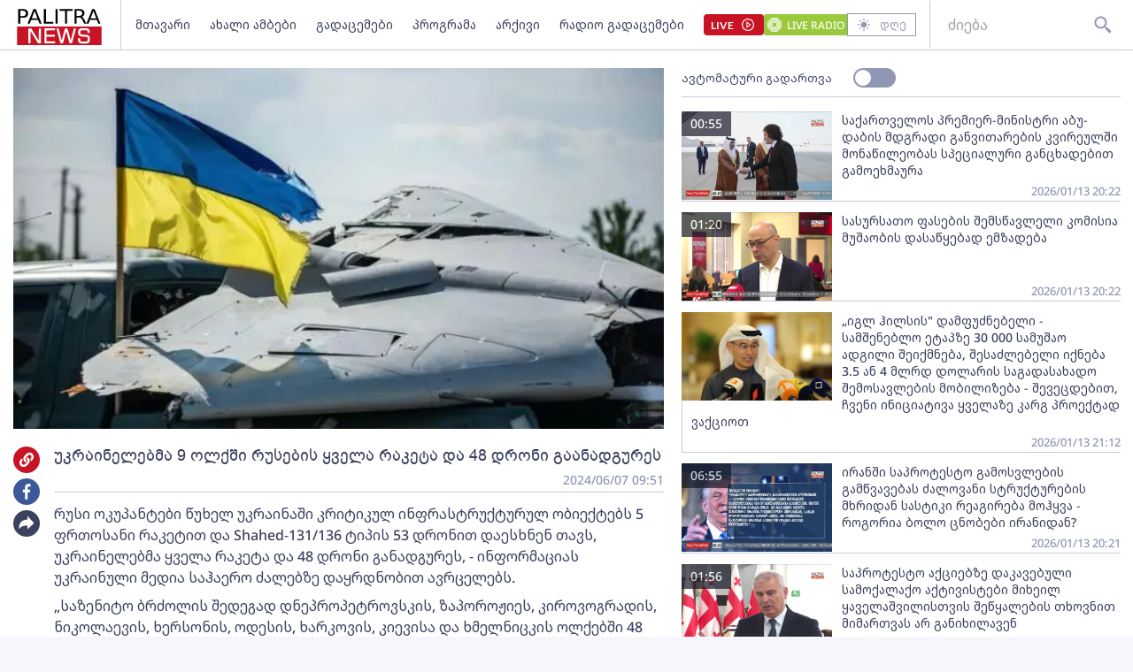

--- FILE ---
content_type: text/html; charset=utf-8
request_url: https://palitranews.ge/video/242952-ukrainelebma-9-olkshi-rusebis-qvela-raketa-da-48-droni-gaanadgures/
body_size: 4957
content:
<!DOCTYPE html>
<html lang="ka">

<head>
    <meta http-equiv="content-type" content="text/html; charset=utf-8" />

    <link rel="icon" type="image/png" href="/static/img/logos/logo-icon-32.png">

    <meta name="viewport" content="width=device-width, user-scalable=yes, initial-scale=1, height=device-height" />

    

    <meta name="robots" content="index, follow" />
    <meta name="referrer" content="strict-origin-when-cross-origin">

    <title>უკრაინელებმა 9 ოლქში რუსების ყველა რაკეტა და 48 დრონი გაანადგურეს - Palitra News</title>

    <meta  name="title" content="უკრაინელებმა 9 ოლქში რუსების ყველა რაკეტა და 48 დრონი გაანადგურეს" />
    <meta  name="image" content="https://palitranews.ge/media/uploads/2024/06-07/capture-1717739563.jpg" />
    <meta  name="description" content="რუსი ოკუპანტები წუხელ უკრაინაში კრიტიკულ ინფრასტრუქტურულ ობიექტებს 5 ფრთოსანი რაკეტით და Shahed-131/136 ტიპის 53 დრონით დაესხნენ თავს, უკრაინელებმა ყველა რაკეტა და 48 დრონი განადგურეს, - ინფორმაციას უკრაინული მედია საჰაერო ძალებზე დაყრდნობით ავრცელებს.
&amp;bdquo;საზენიტო ბრძოლის შედეგად დნეპროპეტროვსკის, ზაპოროჟიეს, კიროვოგრადის, ნიკოლაევის, ხერსონის, ოდესის, ხარკოვის, კიევისა და ხმელნიცკის ოლქებში 48 უპილოტო საფრენი აპარატი და Х-101/Х-555 ტიპის 5 ფრთოსანი რაკეტა განადგურდა&amp;ldquo;, - აცხადებენ საჰაერო ძალებში.
მათივე ცნობით, რუსებმა რაკეტები სტრატეგიული ავიაციიდან - Tu-95MS ბომბდამშენებიდან რუსეთის ფედერაციის სარატოვის ოლქის საჰაერო სივრციდან გაუშვეს, ხოლო დრონები - რუსეთის ქალაქ პრიმორსკო-ახტარსკიდან, იესკიდან და კურსკიდან, ასევე ოკუპირებული ყირიმის ტერიტორიიდან." />
    <meta  name="keywords" content="" />
    <link  rel="canonical" href="https://palitranews.ge/video/242952-ukrainelebma-9-olkshi-rusebis-qvela-raketa-da-48-droni-gaanadgures/" />
    <meta  property="og:title" content="უკრაინელებმა 9 ოლქში რუსების ყველა რაკეტა და 48 დრონი გაანადგურეს" />
    <meta  property="og:image" content="https://palitranews.ge/media/uploads/2024/06-07/capture-1717739563.jpg" />
    <meta  property="og:image:secure_url" content="https://palitranews.ge/media/uploads/2024/06-07/capture-1717739563.jpg" />
    <meta  property="og:description" content="რუსი ოკუპანტები წუხელ უკრაინაში კრიტიკულ ინფრასტრუქტურულ ობიექტებს 5 ფრთოსანი რაკეტით და Shahed-131/136 ტიპის 53 დრონით დაესხნენ თავს, უკრაინელებმა ყველა რაკეტა და 48 დრონი განადგურეს, - ინფორმაციას უკრაინული მედია საჰაერო ძალებზე დაყრდნობით ავრცელებს.
&amp;bdquo;საზენიტო ბრძოლის შედეგად დნეპროპეტროვსკის, ზაპოროჟიეს, კიროვოგრადის, ნიკოლაევის, ხერსონის, ოდესის, ხარკოვის, კიევისა და ხმელნიცკის ოლქებში 48 უპილოტო საფრენი აპარატი და Х-101/Х-555 ტიპის 5 ფრთოსანი რაკეტა განადგურდა&amp;ldquo;, - აცხადებენ საჰაერო ძალებში.
მათივე ცნობით, რუსებმა რაკეტები სტრატეგიული ავიაციიდან - Tu-95MS ბომბდამშენებიდან რუსეთის ფედერაციის სარატოვის ოლქის საჰაერო სივრციდან გაუშვეს, ხოლო დრონები - რუსეთის ქალაქ პრიმორსკო-ახტარსკიდან, იესკიდან და კურსკიდან, ასევე ოკუპირებული ყირიმის ტერიტორიიდან." />
    <meta  property="og:url" content="https://palitranews.ge/video/242952-ukrainelebma-9-olkshi-rusebis-qvela-raketa-da-48-droni-gaanadgures/" />
    <meta  property="og:type" content="website" />
    <meta  property="og:site_name" content="Palitra News" />
    <meta  property="og:locale" content="ka_GE" />
    <meta  name="twitter:title" content="უკრაინელებმა 9 ოლქში რუსების ყველა რაკეტა და 48 დრონი გაანადგურეს" />
    <meta  name="twitter:image" content="https://palitranews.ge/media/uploads/2024/06-07/capture-1717739563.jpg" />
    <meta  name="twitter:description" content="რუსი ოკუპანტები წუხელ უკრაინაში კრიტიკულ ინფრასტრუქტურულ ობიექტებს 5 ფრთოსანი რაკეტით და Shahed-131/136 ტიპის 53 დრონით დაესხნენ თავს, უკრაინელებმა ყველა რაკეტა და 48 დრონი განადგურეს, - ინფორმაციას უკრაინული მედია საჰაერო ძალებზე დაყრდნობით ავრცელებს.
&amp;bdquo;საზენიტო ბრძოლის შედეგად დნეპროპეტროვსკის, ზაპოროჟიეს, კიროვოგრადის, ნიკოლაევის, ხერსონის, ოდესის, ხარკოვის, კიევისა და ხმელნიცკის ოლქებში 48 უპილოტო საფრენი აპარატი და Х-101/Х-555 ტიპის 5 ფრთოსანი რაკეტა განადგურდა&amp;ldquo;, - აცხადებენ საჰაერო ძალებში.
მათივე ცნობით, რუსებმა რაკეტები სტრატეგიული ავიაციიდან - Tu-95MS ბომბდამშენებიდან რუსეთის ფედერაციის სარატოვის ოლქის საჰაერო სივრციდან გაუშვეს, ხოლო დრონები - რუსეთის ქალაქ პრიმორსკო-ახტარსკიდან, იესკიდან და კურსკიდან, ასევე ოკუპირებული ყირიმის ტერიტორიიდან." />
    <meta  name="twitter:domain" content="palitranews.ge" />
    


    


    

    <!-- Global site tag (gtag.js) - Google Analytics
    <script async src="https://www.googletagmanager.com/gtag/js?id=UA-88937936-1"></script>
    <script>
        window.dataLayer = window.dataLayer || [];

        function gtag() {
            dataLayer.push(arguments);
        }
        gtag('js', new Date());

        gtag('config', 'UA-88937936-1');
    </script> -->

    
    <!-- Google tag (gtag.js) -->
<script async src="https://www.googletagmanager.com/gtag/js?id=G-ZPL7BM79D1"></script>
<script>
  window.dataLayer = window.dataLayer || [];
  function gtag(){dataLayer.push(arguments);}
  gtag('js', new Date());

  gtag('config', 'G-ZPL7BM79D1');
</script><script type="text/javascript" src="//advertlinege.adocean.pl/files/js/ado.js"></script>
<script type="text/javascript">
/* (c)AdOcean 2003-2021 */
        if(typeof ado!=="object"){
            ado={};
            ado.config=ado.preview=ado.placement=ado.master=ado.slave=function(){};}
        ado.config({
            mode: "new", 
            xml: false, 
            consent: true, 
            characterEncoding: true});
            ado.preview({enabled: true});
</script>
<!-- start master -->
<script type="text/javascript">

const adokey = 'z9JRWckEHHuzRKwjFZt5PmaJ7uf1L5tA6rGI.raLeV7.J7'

ado.master({id: adokey, server: 'advertlinege.adocean.pl' });
</script>
<!--  end master  --><script>
(function(){
    const vast_xml_url = "https://advertlinege.adocean.pl/ad.xml?id=0jaalScToysKGfOS5Fp0Aem2YytgQxIBP0pJXQBfF.r.N7"

    window.ADLIST =  [
        {
            roll: "preRoll",
            vastTag: vast_xml_url,
            options: {
                tag: "preroll",
                index: 0,
            },
        },
        {
            roll: "midRoll",
            timer: 8,
            vastTag: vast_xml_url,
            options: {
                tag: "overlay",
                index: 0,
            },
        },
        {
            roll: "midRoll",
            timer: 41,
            vastTag: vast_xml_url,
            options: {
                tag: "overlay",
                index: 0,
            },
        },
        {
            roll: "midRoll",
            timer: 75,
            vastTag: vast_xml_url,
            options: {
                tag: "overlay",
                index: 0,
            },
        },
    ]
})()
</script><div id="fb-root"></div>
<script async defer crossorigin="anonymous" src="https://connect.facebook.net/ka_GE/sdk.js#xfbml=1&version=v12.0" nonce="ZggGwULX"></script><script defer id="exco-sdk" src="https://embed.ex.co/sdk.js"></script>
<script defer id="apester-sdk" src="https://static.apester.com/js/sdk/latest/apester-sdk.js"></script><script async src="https://h5p.org/sites/all/modules/h5p/library/js/h5p-resizer.js"></script><script async src="//www.instagram.com/embed.js"></script><script>
    window.CONST_LINKS = Object.freeze({
        "RADIO_URL": "http://radiopalitra.ge/?from=palitranews.ge",
        "BPN_URL": "//bpn.ge/?from=palitranews.ge",
        "FB_PAGE_URL": "https://www.facebook.com/PalitranewsTV",
        "PALITRANEWS_STREAM_LINK": "https://live.palitranews.ge/hls/palitratv/index.m3u8",
        "PALITRANEWS_LIVE_LINK": "//live.palitranews.ge/"
    })
</script><script>

!function(f,b,e,v,n,t,s)

{if(f.fbq)return;n=f.fbq=function(){n.callMethod?

n.callMethod.apply(n,arguments):n.queue.push(arguments)};

if(!f._fbq)f._fbq=n;n.push=n;n.loaded=!0;n.version='2.0';

n.queue=[];t=b.createElement(e);t.async=!0;

t.src=v;s=b.getElementsByTagName(e)[0];

s.parentNode.insertBefore(t,s)}(window, document,'script',

'https://connect.facebook.net/en_US/fbevents.js');

fbq('init', '701020581767789');

fbq('track', 'PageView');

</script>

<noscript><img height="1" width="1" style="display:none"

src="https://www.facebook.com/tr?id=701020581767789&ev=PageView&noscript=1"

/></noscript><!-- Meta Pixel Code -->
<script>
!function(f,b,e,v,n,t,s)
{if(f.fbq)return;n=f.fbq=function(){n.callMethod?
n.callMethod.apply(n,arguments):n.queue.push(arguments)};
if(!f._fbq)f._fbq=n;n.push=n;n.loaded=!0;n.version='2.0';
n.queue=[];t=b.createElement(e);t.async=!0;
t.src=v;s=b.getElementsByTagName(e)[0];
s.parentNode.insertBefore(t,s)}(window, document,'script',
'https://connect.facebook.net/en_US/fbevents.js');
fbq('init', '567091472295426');
fbq('track', 'PageView');
</script>
<noscript><img height="1" width="1" style="display:none"
src="https://www.facebook.com/tr?id=567091472295426&ev=PageView&noscript=1"
/></noscript>
<!-- End Meta Pixel Code --><script src="https://cdn.admixer.net/scripts3/loader2.js" async data-sender="admixer" data-inv="//inv-nets.admixer.net/" data-r="always" data-bundle="desktop"></script>

    

    <script>
        window.CONST = Object.freeze({
            media_url: "/media/",
            static_url: "/static/",
            now: "2026-01-14T08:27:49+0400",
            nowStamp: "1768364869294",
            csrfmiddlewaretoken: "bo1ZYQA9QilOLM3BFPC7flm8nPH0mvYGyPmuRaNQhwvgUfAJplxnbQTiUD81EcPg"
        })
    </script>

    <link rel="stylesheet" href="/static/fluidplayer/fluidplayer.css">
    <script src="/static/fluidplayer/fluidplayer.min.js"></script>
    <script src="/static/fluidplayer/hls.min.js"></script>


    <link rel="stylesheet" href="/static/bundle/main.gjnhnvs2q2mjrbd.css">

</head>

<body>
    


    <div id="admixer_async_657421033" data-zone="8397631c-a17f-49a1-b36f-c3607df7361e" data-sender="admixer"></div> <script>(window.globalAmlAds = window.globalAmlAds || []).push('admixer_async_657421033')</script>

    <div id="app"></div>

    <div class="server-side-render" hidden>
        

<h1>უკრაინელებმა 9 ოლქში რუსების ყველა რაკეტა და 48 დრონი გაანადგურეს - Palitra News</h1>








<div itemscope itemid="#article-242952">
    <a href="/video/242952-ukrainelebma-9-olkshi-rusebis-qvela-raketa-da-48-droni-gaanadgures/" itemprop="url">
        <h2 itemprop="name">უკრაინელებმა 9 ოლქში რუსების ყველა რაკეტა და 48 დრონი გაანადგურეს</h2>
    </a>
    <meta itemprop="datePublished" content="2024-06-07">
    <time datetime="2024-06-07T09:51:48+0400">2024-06-07 09:51:48+04:00</time>
    
    <link itemprop="image" href="/media/uploads/2024/06-07/capture-1717739563.jpg" />

    <div itemprop="description"><p>რუსი ოკუპანტები წუხელ უკრაინაში კრიტიკულ ინფრასტრუქტურულ ობიექტებს 5 ფრთოსანი რაკეტით და Shahed-131/136 ტიპის 53 დრონით დაესხნენ თავს, უკრაინელებმა ყველა რაკეტა და 48 დრონი განადგურეს, - ინფორმაციას უკრაინული მედია საჰაერო ძალებზე დაყრდნობით ავრცელებს.</p>
<p>&bdquo;საზენიტო ბრძოლის შედეგად დნეპროპეტროვსკის, ზაპოროჟიეს, კიროვოგრადის, ნიკოლაევის, ხერსონის, ოდესის, ხარკოვის, კიევისა და ხმელნიცკის ოლქებში 48 უპილოტო საფრენი აპარატი და Х-101/Х-555 ტიპის 5 ფრთოსანი რაკეტა განადგურდა&ldquo;, - აცხადებენ საჰაერო ძალებში.</p>
<p>მათივე ცნობით, რუსებმა რაკეტები სტრატეგიული ავიაციიდან - Tu-95MS ბომბდამშენებიდან რუსეთის ფედერაციის სარატოვის ოლქის საჰაერო სივრციდან გაუშვეს, ხოლო დრონები - რუსეთის ქალაქ პრიმორსკო-ახტარსკიდან, იესკიდან და კურსკიდან, ასევე ოკუპირებული ყირიმის ტერიტორიიდან.</p></div>
</div>




    </div>


    
    


    

    <script type="module" src="/static/bundle/es-gjnhnvs2q2mjrbd/main.js"></script>

    <script nomodule src="/static/js/require.min.js"></script>
    <script nomodule>
        requirejs.config({
            baseUrl: "/static",
        });
        requirejs(["/static/bundle/amd-gjnhnvs2q2mjrbd/main.js"]);
    </script>
    


    <div style="display:none;">
    <script async src="//counter.top.ge/counter.js"></script>
    <div id="top-ge-counter-container" data-site-id="107190"></div>
</div>



<script>
window.addEventListener("dcomponent-footer-mounted", (e) => {
    setTimeout(() => {
        const topge = document.querySelector('#top-ge-counter-container')
        const topgeDivs = document.querySelectorAll("footer #top-ge")
        console.log({topgeDivs, topge})
        
        if (!topge) return console.warn("can't find topge id");
        if (!Array.from(topgeDivs).length) return console.log("can't find topgeDiv");

        topgeDivs.forEach((el,index) => {
            console.log({el, index})
            const target = index > 0
                ? topge.cloneNode(true)
                : topge
            el.appendChild(target)
        })
    },1000)
})
</script><script>
    window.ado_count = 0
    window.addEventListener('route-changed', () => {
        console.log("-> ROUTE CHANGED")
        let ado_master_key;
        try {
            if (ado.masterSlaves) {
                console.log("--> masterSlaves FOUND")
                ado_master_key = Object.keys(ado.masterSlaves)[0];
                if (ado_master_key) {
                    ado.refresh(ado_master_key);
                    window.ado_count += 1;
                    console.log("---> ado_master_key FOUND", window.ado_count);
                }
            } else {
                console.log("- ado.masterSlaves NOT FOUND")
            }
        } catch (e) {
            console.warn(e);
        }
    });
</script><script>
    window.addEventListener("dcomponent-article-bottom-mounted", (e) => {

        const div = e.detail;
        /*

        const key = "4157e8a8-a591-4c6d-a1ca-146d16f298ae"

        const el = document.createElement("div")

        el.setAttribute("data-placement-id", key)
        el.setAttribute("data-container", "exco-placement")

        el.setAttribute("data-show-share", "false")
        el.setAttribute("data-show-info", "false")

        el.className = "exco"

        div.appendChild(el)

        Playbuzz.render()
        */

        const render = () => {
            var playBuzz = {
                html: '<div class="exco" data-id="4157e8a8-a591-4c6d-a1ca-146d16f298ae" data-show-share="false" data-show-info="false"></div>',
                func: function(){
                    var id = 'exco-sdk'
                    var scriptEl = document.querySelector(id);

                    if(scriptEl){
                        scriptEl.remove();
                    };
                    scriptEl = document.createElement('script');
                    scriptEl.id = id;
                    scriptEl.src = 'https://embed.ex.co/sdk.js';

                    document.body.appendChild(scriptEl);
                }
            }

            div.innerHTML = playBuzz.html

            playBuzz.func();
            

        }

        render()

    })
</script><script src="https://myquiz.ge/static/pollwidgets/palettepq_sdk.js?v=3"></script>

<script>
document.addEventListener('DOMContentLoaded', (event) => {
    setTimeout(() => {
        initQuiz();
    }, 3000);
});

window.addEventListener('route-change', function(e) {
    setTimeout(() => {
        initQuiz(true);
    }, 1000);
});
</script><style>
.article__content p {
    margin-bottom: 8px;
}

.main-article .title {
    width: 100%;
}
</style><script>
    document.addEventListener("DOMContentLoaded", function () {
        const fix = () => {
            const atag = Array.from(document.querySelectorAll("footer a")).find(
                (a) => a.hostname.indexOf("adline.ge") != -1
            );

            atag.onclick = function (e) {
                e.preventDefault();
                window.open(atag.href);
            };
        };

        setTimeout(fix, 500);
    });
</script>

</body>

</html>

--- FILE ---
content_type: image/svg+xml
request_url: https://palitranews.ge/static/icons/buttons/share/share-light.svg?type=svg
body_size: 386
content:
<svg width="18" height="18" viewBox="0 0 18 18" fill="none" xmlns="http://www.w3.org/2000/svg">
<g opacity="0.3">
<path d="M9.98921 5.30715V1.79999L13.686 5.61427L16.65 8.67249L13.6334 11.2664L9.98921 14.4V10.9682C3.5915 10.4706 1.35003 14.2906 1.35003 14.2906C1.35003 11.9106 1.54009 9.4407 3.35353 7.57043C5.46149 5.39466 8.51427 5.2407 9.98921 5.30715Z" fill="#3B415E"/>
</g>
</svg>


--- FILE ---
content_type: image/svg+xml
request_url: https://palitranews.ge/static/icons/buttons/share/fb-light.svg?type=svg
body_size: 418
content:
<svg width="18" height="18" viewBox="0 0 18 18" fill="none" xmlns="http://www.w3.org/2000/svg">
<g opacity="0.3">
<path d="M7.39373 16.875H10.1704V9.68906H12.4921L12.8427 6.89344H10.1704V5.10188C10.1704 4.29469 10.3883 3.74344 11.5065 3.74344H12.9375V1.23328C12.6911 1.20375 11.8477 1.125 10.8621 1.125C8.79625 1.125 7.39373 2.43422 7.39373 4.82625V6.89344H5.0625V9.68906H7.39373V16.875Z" fill="#3B415E"/>
</g>
</svg>


--- FILE ---
content_type: application/javascript
request_url: https://palitranews.ge/static/bundle/es-gjnhnvs2q2mjrbd/SectionTitle-9f912647.js
body_size: 2697
content:
function t(e){return t="function"==typeof Symbol&&"symbol"==typeof Symbol.iterator?function(t){return typeof t}:function(t){return t&&"function"==typeof Symbol&&t.constructor===Symbol&&t!==Symbol.prototype?"symbol":typeof t},t(e)}function e(t,e){for(var r=0;r<e.length;r++){var n=e[r];n.enumerable=n.enumerable||!1,n.configurable=!0,"value"in n&&(n.writable=!0),Object.defineProperty(t,n.key,n)}}function r(t,e){return r=Object.setPrototypeOf?Object.setPrototypeOf.bind():function(t,e){return t.__proto__=e,t},r(t,e)}function n(t){var e=function(){if("undefined"==typeof Reflect||!Reflect.construct)return!1;if(Reflect.construct.sham)return!1;if("function"==typeof Proxy)return!0;try{return Boolean.prototype.valueOf.call(Reflect.construct(Boolean,[],(function(){}))),!0}catch(t){return!1}}();return function(){var r,n=f(t);if(e){var i=f(this).constructor;r=Reflect.construct(n,arguments,i)}else r=n.apply(this,arguments);return o(this,r)}}function o(e,r){if(r&&("object"===t(r)||"function"==typeof r))return r;if(void 0!==r)throw new TypeError("Derived constructors may only return object or undefined");return i(e)}function i(t){if(void 0===t)throw new ReferenceError("this hasn't been initialised - super() hasn't been called");return t}function f(t){return f=Object.setPrototypeOf?Object.getPrototypeOf.bind():function(t){return t.__proto__||Object.getPrototypeOf(t)},f(t)}function a(t,e){return function(t){if(Array.isArray(t))return t}(t)||function(t,e){var r=null==t?null:"undefined"!=typeof Symbol&&t[Symbol.iterator]||t["@@iterator"];if(null==r)return;var n,o,i=[],f=!0,a=!1;try{for(r=r.call(t);!(f=(n=r.next()).done)&&(i.push(n.value),!e||i.length!==e);f=!0);}catch(t){a=!0,o=t}finally{try{f||null==r.return||r.return()}finally{if(a)throw o}}return i}(t,e)||function(t,e){if(!t)return;if("string"==typeof t)return c(t,e);var r=Object.prototype.toString.call(t).slice(8,-1);"Object"===r&&t.constructor&&(r=t.constructor.name);if("Map"===r||"Set"===r)return Array.from(t);if("Arguments"===r||/^(?:Ui|I)nt(?:8|16|32)(?:Clamped)?Array$/.test(r))return c(t,e)}(t,e)||function(){throw new TypeError("Invalid attempt to destructure non-iterable instance.\nIn order to be iterable, non-array objects must have a [Symbol.iterator]() method.")}()}function c(t,e){(null==e||e>t.length)&&(e=t.length);for(var r=0,n=new Array(e);r<e;r++)n[r]=t[r];return n}import{S as u,i as l,s,f as d,g as b,h as p,j as h,k as m,l as y,a as v,n as w,t as g,F as x,p as $,v as O,w as j,x as k,L as S,c as _,m as B,d as P}from"./main-1bd09f12.js";function A(t){var e,r,n,o,i,f,a=[E,R],c=[];function u(t,e){return t[8]?0:1}r=u(t),n=c[r]=a[r](t);var l=t[3]&&I(t);return{c:function(){e=d("section"),n.c(),o=b(),l&&l.c(),p(e,"class",i="section-title flex-default ".concat(t[5]?"":"border-b-icons border-b pb-2"," ").concat(t[4]?"text-xl":"text-sm"," text-fonts dark:text-white ").concat(t[0]))},m:function(t,n){h(t,e,n),c[r].m(e,null),m(e,o),l&&l.m(e,null),f=!0},p:function(t,s){var d=r;(r=u(t))===d?c[r].p(t,s):(y(),v(c[d],1,1,(function(){c[d]=null})),w(),(n=c[r])?n.p(t,s):(n=c[r]=a[r](t)).c(),g(n,1),n.m(e,o)),t[3]?l?(l.p(t,s),8&s&&g(l,1)):((l=I(t)).c(),g(l,1),l.m(e,null)):l&&(y(),v(l,1,1,(function(){l=null})),w()),(!f||49&s&&i!==(i="section-title flex-default ".concat(t[5]?"":"border-b-icons border-b pb-2"," ").concat(t[4]?"text-xl":"text-sm"," text-fonts dark:text-white ").concat(t[0])))&&p(e,"class",i)},i:function(t){f||(g(n),g(l),f=!0)},o:function(t){v(n),v(l),f=!1},d:function(t){t&&$(e),c[r].d(),l&&l.d()}}}function R(t){var e,r,n;return{c:function(){e=d("h2"),r=O(t[1]),p(e,"class",n="title ".concat(!t[5]&&t[6]?'after:bg-fonts relative after:absolute after:bottom-[-10.5px] after:left-0 after:h-1 after:w-full after:content-[""] dark:after:bg-white':""))},m:function(t,n){h(t,e,n),m(e,r)},p:function(t,o){2&o&&j(r,t[1]),96&o&&n!==(n="title ".concat(!t[5]&&t[6]?'after:bg-fonts relative after:absolute after:bottom-[-10.5px] after:left-0 after:h-1 after:w-full after:content-[""] dark:after:bg-white':""))&&p(e,"class",n)},i:k,o:k,d:function(t){t&&$(e)}}}function E(t){var e,r;return e=new S({props:{href:t[8],$$slots:{default:[T]},$$scope:{ctx:t}}}),{c:function(){_(e.$$.fragment)},m:function(t,n){B(e,t,n),r=!0},p:function(t,r){var n={};256&r&&(n.href=t[8]),1122&r&&(n.$$scope={dirty:r,ctx:t}),e.$set(n)},i:function(t){r||(g(e.$$.fragment,t),r=!0)},o:function(t){v(e.$$.fragment,t),r=!1},d:function(t){P(e,t)}}}function T(t){var e,r,n;return{c:function(){e=d("h2"),r=O(t[1]),p(e,"class",n="title ".concat(!t[5]&&t[6]?'after:bg-fonts relative after:absolute after:bottom-[-10.5px] after:left-0 after:h-1 after:w-full after:content-[""] dark:after:bg-white':""))},m:function(t,n){h(t,e,n),m(e,r)},p:function(t,o){2&o&&j(r,t[1]),96&o&&n!==(n="title ".concat(!t[5]&&t[6]?'after:bg-fonts relative after:absolute after:bottom-[-10.5px] after:left-0 after:h-1 after:w-full after:content-[""] dark:after:bg-white':""))&&p(e,"class",n)},d:function(t){t&&$(e)}}}function I(t){var e,r,n,o,i=[N,C],f=[];function a(t,e){return t[9]?0:1}return e=a(t),r=f[e]=i[e](t),{c:function(){r.c(),n=x()},m:function(t,r){f[e].m(t,r),h(t,n,r),o=!0},p:function(t,o){var c=e;(e=a(t))===c?f[e].p(t,o):(y(),v(f[c],1,1,(function(){f[c]=null})),w(),(r=f[e])?r.p(t,o):(r=f[e]=i[e](t)).c(),g(r,1),r.m(n.parentNode,n))},i:function(t){o||(g(r),o=!0)},o:function(t){v(r),o=!1},d:function(t){f[e].d(t),t&&$(n)}}}function C(t){var e,r,n;return{c:function(){e=d("p"),r=O(t[3]),p(e,"class",n="title text-site-red dark:text-white ".concat(!t[5]&&t[7]?'after:bg-site-red relative after:absolute after:bottom-[-10.5px] after:right-0 after:h-1 after:w-full after:content-[""] dark:after:bg-white':""))},m:function(t,n){h(t,e,n),m(e,r)},p:function(t,o){8&o&&j(r,t[3]),160&o&&n!==(n="title text-site-red dark:text-white ".concat(!t[5]&&t[7]?'after:bg-site-red relative after:absolute after:bottom-[-10.5px] after:right-0 after:h-1 after:w-full after:content-[""] dark:after:bg-white':""))&&p(e,"class",n)},i:k,o:k,d:function(t){t&&$(e)}}}function N(t){var e,r;return e=new S({props:{href:t[9],$$slots:{default:[D]},$$scope:{ctx:t}}}),{c:function(){_(e.$$.fragment)},m:function(t,n){B(e,t,n),r=!0},p:function(t,r){var n={};512&r&&(n.href=t[9]),1192&r&&(n.$$scope={dirty:r,ctx:t}),e.$set(n)},i:function(t){r||(g(e.$$.fragment,t),r=!0)},o:function(t){v(e.$$.fragment,t),r=!1},d:function(t){P(e,t)}}}function D(t){var e,r,n;return{c:function(){e=d("p"),r=O(t[3]),p(e,"class",n="title text-site-red dark:text-white ".concat(!t[5]&&t[7]?'after:bg-site-red relative after:absolute after:bottom-[-10.5px] after:right-0 after:h-1 after:w-full after:content-[""] dark:after:bg-white':""))},m:function(t,n){h(t,e,n),m(e,r)},p:function(t,o){8&o&&j(r,t[3]),160&o&&n!==(n="title text-site-red dark:text-white ".concat(!t[5]&&t[7]?'after:bg-site-red relative after:absolute after:bottom-[-10.5px] after:right-0 after:h-1 after:w-full after:content-[""] dark:after:bg-white':""))&&p(e,"class",n)},d:function(t){t&&$(e)}}}function F(t){var e,r,n=t[2]&&A(t);return{c:function(){n&&n.c(),e=x()},m:function(t,o){n&&n.m(t,o),h(t,e,o),r=!0},p:function(t,r){var o=a(r,1)[0];t[2]?n?(n.p(t,o),4&o&&g(n,1)):((n=A(t)).c(),g(n,1),n.m(e.parentNode,e)):n&&(y(),v(n,1,1,(function(){n=null})),w())},i:function(t){r||(g(n),r=!0)},o:function(t){v(n),r=!1},d:function(t){n&&n.d(t),t&&$(e)}}}function L(t,e,r){var n=e.class,o=void 0===n?"":n,i=e.title,f=e.show_title,a=void 0===f||f,c=e.title2,u=void 0===c?null:c,l=e.textBig,s=void 0!==l&&l,d=e.noBorder,b=void 0!==d&&d,p=e.border1,h=void 0!==p&&p,m=e.border2,y=void 0!==m&&m,v=e.url1,w=void 0===v?null:v,g=e.url2,x=void 0===g?w:g;return t.$$set=function(t){"class"in t&&r(0,o=t.class),"title"in t&&r(1,i=t.title),"show_title"in t&&r(2,a=t.show_title),"title2"in t&&r(3,u=t.title2),"textBig"in t&&r(4,s=t.textBig),"noBorder"in t&&r(5,b=t.noBorder),"border1"in t&&r(6,h=t.border1),"border2"in t&&r(7,y=t.border2),"url1"in t&&r(8,w=t.url1),"url2"in t&&r(9,x=t.url2)},[o,i,a,u,s,b,h,y,w,x]}var M=function(t){!function(t,e){if("function"!=typeof e&&null!==e)throw new TypeError("Super expression must either be null or a function");t.prototype=Object.create(e&&e.prototype,{constructor:{value:t,writable:!0,configurable:!0}}),Object.defineProperty(t,"prototype",{writable:!1}),e&&r(t,e)}(d,u);var o,f,a,c=n(d);function d(t){var e;return function(t,e){if(!(t instanceof e))throw new TypeError("Cannot call a class as a function")}(this,d),e=c.call(this),l(i(e),t,L,F,s,{class:0,title:1,show_title:2,title2:3,textBig:4,noBorder:5,border1:6,border2:7,url1:8,url2:9}),e}return o=d,f&&e(o.prototype,f),a&&e(o,a),Object.defineProperty(o,"prototype",{writable:!1}),o}();export{M as S};


--- FILE ---
content_type: image/svg+xml
request_url: https://palitranews.ge/static/icons/buttons/up.svg?type=svg
body_size: 1081
content:
<svg width="48" height="48" viewBox="0 0 48 48" fill="none" xmlns="http://www.w3.org/2000/svg">
<g filter="url(#filter0_d_381_9865)">
<rect x="4.25" y="2.25" width="39.5" height="39.5" fill="white" stroke="#9097B4" stroke-width="0.5"/>
<path d="M15.5 24.805L17.4975 26.8025L24 20.3142L30.5025 26.8025L32.5 24.805L24 16.305L15.5 24.805Z" fill="#3B415E"/>
</g>
<defs>
<filter id="filter0_d_381_9865" x="0" y="0" width="48" height="48" filterUnits="userSpaceOnUse" color-interpolation-filters="sRGB">
<feFlood flood-opacity="0" result="BackgroundImageFix"/>
<feColorMatrix in="SourceAlpha" type="matrix" values="0 0 0 0 0 0 0 0 0 0 0 0 0 0 0 0 0 0 127 0" result="hardAlpha"/>
<feOffset dy="2"/>
<feGaussianBlur stdDeviation="2"/>
<feComposite in2="hardAlpha" operator="out"/>
<feColorMatrix type="matrix" values="0 0 0 0 0.230694 0 0 0 0 0.253356 0 0 0 0 0.366667 0 0 0 0.1 0"/>
<feBlend mode="normal" in2="BackgroundImageFix" result="effect1_dropShadow_381_9865"/>
<feBlend mode="normal" in="SourceGraphic" in2="effect1_dropShadow_381_9865" result="shape"/>
</filter>
</defs>
</svg>


--- FILE ---
content_type: application/javascript
request_url: https://palitranews.ge/static/bundle/es-gjnhnvs2q2mjrbd/Left-e5cb772e.js
body_size: 7776
content:
function t(n){return t="function"==typeof Symbol&&"symbol"==typeof Symbol.iterator?function(t){return typeof t}:function(t){return t&&"function"==typeof Symbol&&t.constructor===Symbol&&t!==Symbol.prototype?"symbol":typeof t},t(n)}function n(){/*! regenerator-runtime -- Copyright (c) 2014-present, Facebook, Inc. -- license (MIT): https://github.com/facebook/regenerator/blob/main/LICENSE */n=function(){return r};var r={},e=Object.prototype,o=e.hasOwnProperty,i="function"==typeof Symbol?Symbol:{},a=i.iterator||"@@iterator",c=i.asyncIterator||"@@asyncIterator",u=i.toStringTag||"@@toStringTag";function l(t,n,r){return Object.defineProperty(t,n,{value:r,enumerable:!0,configurable:!0,writable:!0}),t[n]}try{l({},"")}catch(t){l=function(t,n,r){return t[n]=r}}function s(t,n,r,e){var o=n&&n.prototype instanceof p?n:p,i=Object.create(o.prototype),a=new j(e||[]);return i._invoke=function(t,n,r){var e="suspendedStart";return function(o,i){if("executing"===e)throw new Error("Generator is already running");if("completed"===e){if("throw"===o)throw i;return k()}for(r.method=o,r.arg=i;;){var a=r.delegate;if(a){var c=x(a,r);if(c){if(c===d)continue;return c}}if("next"===r.method)r.sent=r._sent=r.arg;else if("throw"===r.method){if("suspendedStart"===e)throw e="completed",r.arg;r.dispatchException(r.arg)}else"return"===r.method&&r.abrupt("return",r.arg);e="executing";var u=f(t,n,r);if("normal"===u.type){if(e=r.done?"completed":"suspendedYield",u.arg===d)continue;return{value:u.arg,done:r.done}}"throw"===u.type&&(e="completed",r.method="throw",r.arg=u.arg)}}}(t,r,a),i}function f(t,n,r){try{return{type:"normal",arg:t.call(n,r)}}catch(t){return{type:"throw",arg:t}}}r.wrap=s;var d={};function p(){}function m(){}function h(){}var v={};l(v,a,(function(){return this}));var y=Object.getPrototypeOf,g=y&&y(y(L([])));g&&g!==e&&o.call(g,a)&&(v=g);var w=h.prototype=p.prototype=Object.create(v);function b(t){["next","throw","return"].forEach((function(n){l(t,n,(function(t){return this._invoke(n,t)}))}))}function $(n,r){function e(i,a,c,u){var l=f(n[i],n,a);if("throw"!==l.type){var s=l.arg,d=s.value;return d&&"object"==t(d)&&o.call(d,"__await")?r.resolve(d.__await).then((function(t){e("next",t,c,u)}),(function(t){e("throw",t,c,u)})):r.resolve(d).then((function(t){s.value=t,c(s)}),(function(t){return e("throw",t,c,u)}))}u(l.arg)}var i;this._invoke=function(t,n){function o(){return new r((function(r,o){e(t,n,r,o)}))}return i=i?i.then(o,o):o()}}function x(t,n){var r=t.iterator[n.method];if(void 0===r){if(n.delegate=null,"throw"===n.method){if(t.iterator.return&&(n.method="return",n.arg=void 0,x(t,n),"throw"===n.method))return d;n.method="throw",n.arg=new TypeError("The iterator does not provide a 'throw' method")}return d}var e=f(r,t.iterator,n.arg);if("throw"===e.type)return n.method="throw",n.arg=e.arg,n.delegate=null,d;var o=e.arg;return o?o.done?(n[t.resultName]=o.value,n.next=t.nextLoc,"return"!==n.method&&(n.method="next",n.arg=void 0),n.delegate=null,d):o:(n.method="throw",n.arg=new TypeError("iterator result is not an object"),n.delegate=null,d)}function _(t){var n={tryLoc:t[0]};1 in t&&(n.catchLoc=t[1]),2 in t&&(n.finallyLoc=t[2],n.afterLoc=t[3]),this.tryEntries.push(n)}function E(t){var n=t.completion||{};n.type="normal",delete n.arg,t.completion=n}function j(t){this.tryEntries=[{tryLoc:"root"}],t.forEach(_,this),this.reset(!0)}function L(t){if(t){var n=t[a];if(n)return n.call(t);if("function"==typeof t.next)return t;if(!isNaN(t.length)){var r=-1,e=function n(){for(;++r<t.length;)if(o.call(t,r))return n.value=t[r],n.done=!1,n;return n.value=void 0,n.done=!0,n};return e.next=e}}return{next:k}}function k(){return{value:void 0,done:!0}}return m.prototype=h,l(w,"constructor",h),l(h,"constructor",m),m.displayName=l(h,u,"GeneratorFunction"),r.isGeneratorFunction=function(t){var n="function"==typeof t&&t.constructor;return!!n&&(n===m||"GeneratorFunction"===(n.displayName||n.name))},r.mark=function(t){return Object.setPrototypeOf?Object.setPrototypeOf(t,h):(t.__proto__=h,l(t,u,"GeneratorFunction")),t.prototype=Object.create(w),t},r.awrap=function(t){return{__await:t}},b($.prototype),l($.prototype,c,(function(){return this})),r.AsyncIterator=$,r.async=function(t,n,e,o,i){void 0===i&&(i=Promise);var a=new $(s(t,n,e,o),i);return r.isGeneratorFunction(n)?a:a.next().then((function(t){return t.done?t.value:a.next()}))},b(w),l(w,u,"Generator"),l(w,a,(function(){return this})),l(w,"toString",(function(){return"[object Generator]"})),r.keys=function(t){var n=[];for(var r in t)n.push(r);return n.reverse(),function r(){for(;n.length;){var e=n.pop();if(e in t)return r.value=e,r.done=!1,r}return r.done=!0,r}},r.values=L,j.prototype={constructor:j,reset:function(t){if(this.prev=0,this.next=0,this.sent=this._sent=void 0,this.done=!1,this.delegate=null,this.method="next",this.arg=void 0,this.tryEntries.forEach(E),!t)for(var n in this)"t"===n.charAt(0)&&o.call(this,n)&&!isNaN(+n.slice(1))&&(this[n]=void 0)},stop:function(){this.done=!0;var t=this.tryEntries[0].completion;if("throw"===t.type)throw t.arg;return this.rval},dispatchException:function(t){if(this.done)throw t;var n=this;function r(r,e){return a.type="throw",a.arg=t,n.next=r,e&&(n.method="next",n.arg=void 0),!!e}for(var e=this.tryEntries.length-1;e>=0;--e){var i=this.tryEntries[e],a=i.completion;if("root"===i.tryLoc)return r("end");if(i.tryLoc<=this.prev){var c=o.call(i,"catchLoc"),u=o.call(i,"finallyLoc");if(c&&u){if(this.prev<i.catchLoc)return r(i.catchLoc,!0);if(this.prev<i.finallyLoc)return r(i.finallyLoc)}else if(c){if(this.prev<i.catchLoc)return r(i.catchLoc,!0)}else{if(!u)throw new Error("try statement without catch or finally");if(this.prev<i.finallyLoc)return r(i.finallyLoc)}}}},abrupt:function(t,n){for(var r=this.tryEntries.length-1;r>=0;--r){var e=this.tryEntries[r];if(e.tryLoc<=this.prev&&o.call(e,"finallyLoc")&&this.prev<e.finallyLoc){var i=e;break}}i&&("break"===t||"continue"===t)&&i.tryLoc<=n&&n<=i.finallyLoc&&(i=null);var a=i?i.completion:{};return a.type=t,a.arg=n,i?(this.method="next",this.next=i.finallyLoc,d):this.complete(a)},complete:function(t,n){if("throw"===t.type)throw t.arg;return"break"===t.type||"continue"===t.type?this.next=t.arg:"return"===t.type?(this.rval=this.arg=t.arg,this.method="return",this.next="end"):"normal"===t.type&&n&&(this.next=n),d},finish:function(t){for(var n=this.tryEntries.length-1;n>=0;--n){var r=this.tryEntries[n];if(r.finallyLoc===t)return this.complete(r.completion,r.afterLoc),E(r),d}},catch:function(t){for(var n=this.tryEntries.length-1;n>=0;--n){var r=this.tryEntries[n];if(r.tryLoc===t){var e=r.completion;if("throw"===e.type){var o=e.arg;E(r)}return o}}throw new Error("illegal catch attempt")},delegateYield:function(t,n,r){return this.delegate={iterator:L(t),resultName:n,nextLoc:r},"next"===this.method&&(this.arg=void 0),d}},r}function r(t,n,r,e,o,i,a){try{var c=t[i](a),u=c.value}catch(t){return void r(t)}c.done?n(u):Promise.resolve(u).then(e,o)}function e(t){return function(){var n=this,e=arguments;return new Promise((function(o,i){var a=t.apply(n,e);function c(t){r(a,o,i,c,u,"next",t)}function u(t){r(a,o,i,c,u,"throw",t)}c(void 0)}))}}function o(t,n){for(var r=0;r<n.length;r++){var e=n[r];e.enumerable=e.enumerable||!1,e.configurable=!0,"value"in e&&(e.writable=!0),Object.defineProperty(t,e.key,e)}}function i(t,n,r){return n&&o(t.prototype,n),r&&o(t,r),Object.defineProperty(t,"prototype",{writable:!1}),t}function a(t,n){if(!(t instanceof n))throw new TypeError("Cannot call a class as a function")}function c(t,n){if("function"!=typeof n&&null!==n)throw new TypeError("Super expression must either be null or a function");t.prototype=Object.create(n&&n.prototype,{constructor:{value:t,writable:!0,configurable:!0}}),Object.defineProperty(t,"prototype",{writable:!1}),n&&u(t,n)}function u(t,n){return u=Object.setPrototypeOf?Object.setPrototypeOf.bind():function(t,n){return t.__proto__=n,t},u(t,n)}function l(t){var n=function(){if("undefined"==typeof Reflect||!Reflect.construct)return!1;if(Reflect.construct.sham)return!1;if("function"==typeof Proxy)return!0;try{return Boolean.prototype.valueOf.call(Reflect.construct(Boolean,[],(function(){}))),!0}catch(t){return!1}}();return function(){var r,e=d(t);if(n){var o=d(this).constructor;r=Reflect.construct(e,arguments,o)}else r=e.apply(this,arguments);return s(this,r)}}function s(n,r){if(r&&("object"===t(r)||"function"==typeof r))return r;if(void 0!==r)throw new TypeError("Derived constructors may only return object or undefined");return f(n)}function f(t){if(void 0===t)throw new ReferenceError("this hasn't been initialised - super() hasn't been called");return t}function d(t){return d=Object.setPrototypeOf?Object.getPrototypeOf.bind():function(t){return t.__proto__||Object.getPrototypeOf(t)},d(t)}function p(t,n){return function(t){if(Array.isArray(t))return t}(t)||function(t,n){var r=null==t?null:"undefined"!=typeof Symbol&&t[Symbol.iterator]||t["@@iterator"];if(null==r)return;var e,o,i=[],a=!0,c=!1;try{for(r=r.call(t);!(a=(e=r.next()).done)&&(i.push(e.value),!n||i.length!==n);a=!0);}catch(t){c=!0,o=t}finally{try{a||null==r.return||r.return()}finally{if(c)throw o}}return i}(t,n)||function(t,n){if(!t)return;if("string"==typeof t)return m(t,n);var r=Object.prototype.toString.call(t).slice(8,-1);"Object"===r&&t.constructor&&(r=t.constructor.name);if("Map"===r||"Set"===r)return Array.from(t);if("Arguments"===r||/^(?:Ui|I)nt(?:8|16|32)(?:Clamped)?Array$/.test(r))return m(t,n)}(t,n)||function(){throw new TypeError("Invalid attempt to destructure non-iterable instance.\nIn order to be iterable, non-array objects must have a [Symbol.iterator]() method.")}()}function m(t,n){(null==n||n>t.length)&&(n=t.length);for(var r=0,e=new Array(n);r<n;r++)e[r]=t[r];return e}import{S as h,i as v,s as y,f as g,H as w,g as b,h as $,j as x,k as _,x as E,p as j,o as L,c as k,m as O,y as P,z as S,t as T,a as A,d as N,I,l as U,n as G,B as F,C as R,D as C,v as M,w as q,E as B,e as W,u as D,F as Y,G as z,J as H,q as J,K}from"./main-1bd09f12.js";import{a as V}from"./article-af208c6a.js";import{a as Q}from"./alreadyPlayed-a3c71e8d.js";import{I as X}from"./Image-701511d5.js";import{f as Z}from"./time-80a1ad3e.js";import{u as tt,A as nt}from"./AllShare-13baac16.js";import{i as rt}from"./init-1f3a9dae.js";import"./useProgramVideos-b00d9726.js";import"./localstorage-b3d4765b.js";var et=function(t){var n=t.poster,r=t.src;return"string"!=typeof n||""==n?r.replace(/\.\w+$/,".jpg"):n.startsWith("http")?n:window.CONST.media_url+n.replace(/^\/+/,"")};function ot(t){var n,r,e,o,i;return{c:function(){n=g("div"),r=new w(!1),e=b(),o=new w(!1),r.a=e,o.a=null,$(n,"class",i="article__content mb-10 "+t[0])},m:function(i,a){x(i,n,a),r.m(t[1],n),_(n,e),o.m(t[2],n)},p:function(t,e){var a=p(e,1)[0];2&a&&r.p(t[1]),4&a&&o.p(t[2]),1&a&&i!==(i="article__content mb-10 "+t[0])&&$(n,"class",i)},i:E,o:E,d:function(t){t&&j(n)}}}function it(t,n,r){var e=n.class,o=void 0===e?"":e,i=n.introtext,a=void 0===i?"":i,c=n.description;return L((function(){try{document.querySelectorAll(".article__content p iframe").forEach((function(t){return t.parentElement.classList.add("aspect-ratio")}))}catch(t){console.warn(t)}})),t.$$set=function(t){"class"in t&&r(0,o=t.class),"introtext"in t&&r(1,a=t.introtext),"description"in t&&r(2,c=t.description)},[o,a,c]}var at=function(t){c(r,h);var n=l(r);function r(t){var e;return a(this,r),e=n.call(this),v(f(e),t,it,ot,y,{class:0,introtext:1,description:2}),e}return i(r)}();function ct(t){for(var n,r,e=[t[1]],o={},i=0;i<e.length;i+=1)o=F(o,e[i]);return(n=new nt({props:o})).$on("close",t[7]),{c:function(){k(n.$$.fragment)},m:function(t,e){O(n,t,e),r=!0},p:function(t,r){var o=2&r?P(e,[S(t[1])]):{};n.$set(o)},i:function(t){r||(T(n.$$.fragment,t),r=!0)},o:function(t){A(n.$$.fragment,t),r=!1},d:function(t){N(n,t)}}}function ut(t){var n,r,e,o,i,a,c,u,l,s,f,d,m=t[2]&&ct(t);return(o=new I({props:{path:"buttons/share/article/link"}})).$on("click",t[8]),(c=new I({props:{path:"buttons/share/article/fb"}})).$on("click",t[4]),(s=new I({props:{path:"buttons/share/article/general-share"}})).$on("click",t[5]),{c:function(){n=g("ul"),m&&m.c(),r=b(),e=g("li"),k(o.$$.fragment),i=b(),a=g("li"),k(c.$$.fragment),u=b(),l=g("li"),k(s.$$.fragment),$(e,"class","mr-6 md:mr-0 "+t[3]),$(a,"class","mr-6 md:mr-0 "+t[3]),$(l,"class",t[3]),$(n,"class",f="flex md:flex-col ".concat(t[0]))},m:function(t,f){x(t,n,f),m&&m.m(n,null),_(n,r),_(n,e),O(o,e,null),_(n,i),_(n,a),O(c,a,null),_(n,u),_(n,l),O(s,l,null),d=!0},p:function(t,e){var o=p(e,1)[0];t[2]?m?(m.p(t,o),4&o&&T(m,1)):((m=ct(t)).c(),T(m,1),m.m(n,r)):m&&(U(),A(m,1,1,(function(){m=null})),G()),(!d||1&o&&f!==(f="flex md:flex-col ".concat(t[0])))&&$(n,"class",f)},i:function(t){d||(T(m),T(o.$$.fragment,t),T(c.$$.fragment,t),T(s.$$.fragment,t),d=!0)},o:function(t){A(m),A(o.$$.fragment,t),A(c.$$.fragment,t),A(s.$$.fragment,t),d=!1},d:function(t){t&&j(n),m&&m.d(),N(o),N(c),N(s)}}}function lt(t,r,o){var i=r.class,a=void 0===i?"":i,c=r.shareProps,u=r.alignMiddle,l=void 0!==u&&u,s=!1,f=l?"flex items-center":"",d=tt(c).onFbShare,p=function(){var t=e(n().mark((function t(){var r,e,i,a,u;return n().wrap((function(t){for(;;)switch(t.prev=t.next){case 0:if(!R){t.next=14;break}return t.prev=1,i=document.location.origin+((null===(r=c)||void 0===r?void 0:r.oldUrl)||(null===(e=c)||void 0===e?void 0:e.link)),a={title:c.shareTitle,text:c.shareTitle,url:i},t.next=6,navigator.share(a);case 6:t.next=12;break;case 8:t.prev=8,t.t0=t.catch(1),u=t.t0.message,console.warn(u);case 12:t.next=15;break;case 14:o(2,s=!0);case 15:case"end":return t.stop()}}),t,null,[[1,8]])})));return function(){return t.apply(this,arguments)}}();return t.$$set=function(t){"class"in t&&o(0,a=t.class),"shareProps"in t&&o(1,c=t.shareProps),"alignMiddle"in t&&o(6,l=t.alignMiddle)},[a,c,s,f,d,p,l,function(){return o(2,s=!1)},function(){return C(document.location.origin+c.link)}]}var st=function(t){c(r,h);var n=l(r);function r(t){var e;return a(this,r),e=n.call(this),v(f(e),t,lt,ut,y,{class:0,shareProps:1,alignMiddle:6}),e}return i(r)}();function ft(t){var n,r,e,o,i,a,c,u,l,s,f,d=Z(t[2])+"";return a=new st({props:{alignMiddle:!0,shareProps:t[3],class:"flex md:hidden article__intro--share w-max mb-2"}}),{c:function(){n=g("div"),r=g("h1"),e=M(t[1]),o=b(),i=g("div"),k(a.$$.fragment),c=b(),u=g("time"),l=M(d),$(r,"class","article__intro--title -mt-1 mb-4 font-sans text-lg md:mb-1"),$(u,"datetime",t[2]),$(u,"class","article__intro--time text-icons align-center flex justify-end text-sm"),$(i,"class","flex items-center justify-between md:block"),$(n,"class",s="article__intro pb-1 md:mb-3 "+t[0])},m:function(t,s){x(t,n,s),_(n,r),_(r,e),_(n,o),_(n,i),O(a,i,null),_(i,c),_(i,u),_(u,l),f=!0},p:function(t,r){var o=p(r,1)[0];(!f||2&o)&&q(e,t[1]),(!f||4&o)&&d!==(d=Z(t[2])+"")&&q(l,d),(!f||4&o)&&$(u,"datetime",t[2]),(!f||1&o&&s!==(s="article__intro pb-1 md:mb-3 "+t[0]))&&$(n,"class",s)},i:function(t){f||(T(a.$$.fragment,t),f=!0)},o:function(t){A(a.$$.fragment,t),f=!1},d:function(t){t&&j(n),N(a)}}}function dt(t,n,r){var e=n.class,o=void 0===e?"":e,i=n.title,a=n.date,c=n.link,u=n.oldUrl,l={link:c,shareTitle:i,oldUrl:u||c};return t.$$set=function(t){"class"in t&&r(0,o=t.class),"title"in t&&r(1,i=t.title),"date"in t&&r(2,a=t.date),"link"in t&&r(4,c=t.link),"oldUrl"in t&&r(5,u=t.oldUrl)},[o,i,a,l,c,u]}var pt=function(t){c(r,h);var n=l(r);function r(t){var e;return a(this,r),e=n.call(this),v(f(e),t,dt,ft,y,{class:0,title:1,date:2,link:4,oldUrl:5}),e}return i(r)}();function mt(t){var n,r,e,o,i,a;return{c:function(){n=g("div"),r=g("video"),e=g("source"),B(e.src,o=t[2])||$(e,"src",o),$(e,"type","video/mp4"),r.playsInline=!0,r.controls=!0,$(r,"preload","auto"),$(r,"poster",i=et({poster:t[1],src:t[2]})),$(n,"class",a="video aspect-video ".concat(t[0]))},m:function(o,i){x(o,n,i),_(n,r),_(r,e),t[4](r)},p:function(t,c){var u=p(c,1)[0];4&u&&!B(e.src,o=t[2])&&$(e,"src",o),6&u&&i!==(i=et({poster:t[1],src:t[2]}))&&$(r,"poster",i),1&u&&a!==(a="video aspect-video ".concat(t[0]))&&$(n,"class",a)},i:E,o:E,d:function(r){r&&j(n),t[4](null)}}}function ht(t,n,r){var e,o,i=n.class,a=void 0===i?"":i,c=n.poster,u=n.url;L((function(){if("function"!=typeof fluidPlayer)return console.warn("'fluidPlayer' is not a function");window.addEventListener("route-changed",l),window.addEventListener("popstate",l),o=rt({vid:e,autoPlay:!0,playbackRateEnabled:!0},u)}));var l=function(){var t,n;null===(t=o)||void 0===t||t.destroy(),null===(n=document.querySelectorAll(".article .fluid_video_wrapper"))||void 0===n||n.forEach((function(t){null==t||t.remove()}))};return W((function(){var t;window.removeEventListener("route-changed",l),window.removeEventListener("popstate",l),null===(t=o)||void 0===t||t.destroy(),o=null})),t.$$set=function(t){"class"in t&&r(0,a=t.class),"poster"in t&&r(1,c=t.poster),"url"in t&&r(2,u=t.url)},[a,c,u,e,function(t){D[t?"unshift":"push"]((function(){r(3,e=t)}))}]}var vt=function(t){c(r,h);var n=l(r);function r(t){var e;return a(this,r),e=n.call(this),v(f(e),t,ht,mt,y,{class:0,poster:1,url:2}),e}return i(r)}();function yt(t){var n,r,e,o,i,a,c,u,l,s,f,d,p=[$t,bt,wt],m=[];function h(t,n){var r,e,o;return t[1]?0:null!==(r=t[2])&&void 0!==r&&null!==(e=r.video)&&void 0!==e&&e.url&&t[4]?1:null!==(o=t[2])&&void 0!==o&&o.image?2:-1}~(r=h(t))&&(e=m[r]=p[r](t));var v=t[3]&&xt(t);return l=new pt({props:{class:"article-grid__title",title:t[2].title,link:t[2].short_url,oldUrl:t[2].old_url,date:t[2].published}}),f=new at({props:{class:"article-grid__content",introtext:t[2].introtext,description:t[2].description}}),{c:function(){n=g("div"),e&&e.c(),o=b(),i=g("div"),a=g("div"),v&&v.c(),c=b(),u=g("div"),k(l.$$.fragment),s=b(),k(f.$$.fragment),$(n,"class","article md:max-h-[408px] lg:min-h-[308px]"),$(a,"class","md:block hidden share h-max pt-5"),$(u,"class","md:mt-5 flex-1"),$(i,"class","flex flex-col md:flex-row")},m:function(t,e){x(t,n,e),~r&&m[r].m(n,null),x(t,o,e),x(t,i,e),_(i,a),v&&v.m(a,null),_(i,c),_(i,u),O(l,u,null),_(u,s),O(f,u,null),d=!0},p:function(t,o){var i=r;(r=h(t))===i?~r&&m[r].p(t,o):(e&&(U(),A(m[i],1,1,(function(){m[i]=null})),G()),~r?((e=m[r])?e.p(t,o):(e=m[r]=p[r](t)).c(),T(e,1),e.m(n,null)):e=null),t[3]?v?(v.p(t,o),8&o&&T(v,1)):((v=xt(t)).c(),T(v,1),v.m(a,null)):v&&(U(),A(v,1,1,(function(){v=null})),G());var c={};4&o&&(c.title=t[2].title),4&o&&(c.link=t[2].short_url),4&o&&(c.oldUrl=t[2].old_url),4&o&&(c.date=t[2].published),l.$set(c);var u={};4&o&&(u.introtext=t[2].introtext),4&o&&(u.description=t[2].description),f.$set(u)},i:function(t){d||(T(e),T(v),T(l.$$.fragment,t),T(f.$$.fragment,t),d=!0)},o:function(t){A(e),A(v),A(l.$$.fragment,t),A(f.$$.fragment,t),d=!1},d:function(t){t&&j(n),~r&&m[r].d(),t&&j(o),t&&j(i),v&&v.d(),N(l),N(f)}}}function gt(t){var n,r,e,o;return n=new K({props:{class:"mb-3 md:min-h-[400px] max-h-[400px] min-h-[200px]"}}),e=new K({props:{class:"min-h-[100px] max-h-[400px] mb-5"}}),{c:function(){k(n.$$.fragment),r=b(),k(e.$$.fragment)},m:function(t,i){O(n,t,i),x(t,r,i),O(e,t,i),o=!0},p:E,i:function(t){o||(T(n.$$.fragment,t),T(e.$$.fragment,t),o=!0)},o:function(t){A(n.$$.fragment,t),A(e.$$.fragment,t),o=!1},d:function(t){N(n,t),t&&j(r),N(e,t)}}}function wt(t){var n,r;return n=new X({props:{image:t[2].image,extraClass:"md:max-h-[408px] md:min-h-[308px]"}}),{c:function(){k(n.$$.fragment)},m:function(t,e){O(n,t,e),r=!0},p:function(t,r){var e={};4&r&&(e.image=t[2].image),n.$set(e)},i:function(t){r||(T(n.$$.fragment,t),r=!0)},o:function(t){A(n.$$.fragment,t),r=!1},d:function(t){N(n,t)}}}function bt(t){for(var n,r,e=[t[2].video,{class:"article-grid__video mb-4"}],o={},i=0;i<e.length;i+=1)o=F(o,e[i]);return n=new vt({props:o}),{c:function(){k(n.$$.fragment)},m:function(t,e){O(n,t,e),r=!0},p:function(t,r){var o=4&r?P(e,[S(t[2].video),e[1]]):{};n.$set(o)},i:function(t){r||(T(n.$$.fragment,t),r=!0)},o:function(t){A(n.$$.fragment,t),r=!1},d:function(t){N(n,t)}}}function $t(t){var n;return{c:function(){n=g("div"),$(n,"class","article_iframe")},m:function(t,r){x(t,n,r)},p:E,i:E,o:E,d:function(t){t&&j(n)}}}function xt(t){var n,r;return n=new st({props:{shareProps:t[3],class:"article__intro--share w-max md:mr-4"}}),{c:function(){k(n.$$.fragment)},m:function(t,e){O(n,t,e),r=!0},p:function(t,r){var e={};8&r&&(e.shareProps=t[3]),n.$set(e)},i:function(t){r||(T(n.$$.fragment,t),r=!0)},o:function(t){A(n.$$.fragment,t),r=!1},d:function(t){N(n,t)}}}function _t(t){var n,r,e,o,i=[gt,yt],a=[];function c(t,n){return t[0]?0:!t[0]&&t[2]?1:-1}return~(n=c(t))&&(r=a[n]=i[n](t)),{c:function(){r&&r.c(),e=Y()},m:function(t,r){~n&&a[n].m(t,r),x(t,e,r),o=!0},p:function(t,o){var u=n;(n=c(t))===u?~n&&a[n].p(t,o):(r&&(U(),A(a[u],1,1,(function(){a[u]=null})),G()),~n?((r=a[n])?r.p(t,o):(r=a[n]=i[n](t)).c(),T(r,1),r.m(e.parentNode,e)):r=null)},i:function(t){o||(T(r),o=!0)},o:function(t){A(r),o=!1},d:function(t){~n&&a[n].d(t),t&&j(e)}}}function Et(t){var n,r,e=t[2],o=_t(t);return{c:function(){o.c(),n=Y()},m:function(t,e){o.m(t,e),x(t,n,e),r=!0},p:function(t,r){var i=p(r,1)[0];4&i&&y(e,e=t[2])?(U(),A(o,1,1,E),G(),(o=_t(t)).c(),T(o,1),o.m(n.parentNode,n)):o.p(t,i)},i:function(t){r||(T(o),r=!0)},o:function(t){A(o),r=!1},d:function(t){t&&j(n),o.d(t)}}}function jt(t,r,o){var i,a,c,u,l,s=z("router"),f=!1,d=function(){var t=e(n().mark((function t(){var r,e,i,d,p,m,h,v,y,g;return n().wrap((function(t){for(;;)switch(t.prev=t.next){case 0:if(o(4,f=!1),"program-article"==(null==s?void 0:s.find().name)){t.next=4;break}return t.abrupt("return",console.log("this is not an article page"));case 4:return v=Number(null==s||null===(r=s.find())||void 0===r||null===(e=r.extract())||void 0===e?void 0:e.id),Q(v),V.reset(),o(0,a=!0),t.next=10,V.fetch({many:!1,find:{id:v}},!0);case 10:if(o(0,a=!1),o(1,c=u.description.startsWith("<p><iframe")||u.description.startsWith("<iframe")),console.log({isInFirstP:c}),!c){t.next=20;break}return t.next=16,H();case 16:y=document.querySelector(".article__content .aspect-ratio"),console.log(y),(g=document.querySelector(".article_iframe"))&&y&&g.appendChild(y);case 20:o(3,l={link:null===(i=u)||void 0===i?void 0:i.short_url,shareTitle:null===(d=u)||void 0===d?void 0:d.title,oldUrl:(null===(p=u)||void 0===p?void 0:p.old_url)||(null===(m=u)||void 0===m?void 0:m.url)}),J({title:null===(h=u)||void 0===h?void 0:h.title}),setTimeout((function(){o(4,f=!0)}),500);case 23:case"end":return t.stop()}}),t)})));return function(){return t.apply(this,arguments)}}();return i=V.subscribe((function(t){o(2,u=t)})),L(e(n().mark((function t(){return n().wrap((function(t){for(;;)switch(t.prev=t.next){case 0:return window.addEventListener("route-changed",d),window.addEventListener("popstate",d),t.next=4,d();case 4:case"end":return t.stop()}}),t)})))),W((function(){o(2,u=null),i(),window.removeEventListener("route-changed",d),window.removeEventListener("popstate",d)})),[a,c,u,l,f]}var Lt=function(t){c(r,h);var n=l(r);function r(t){var e;return a(this,r),e=n.call(this),v(f(e),t,jt,Et,y,{}),e}return i(r)}();export{Lt as default};


--- FILE ---
content_type: image/svg+xml
request_url: https://palitranews.ge/static/icons/buttons/share/fb-light.svg?type=svg
body_size: 418
content:
<svg width="18" height="18" viewBox="0 0 18 18" fill="none" xmlns="http://www.w3.org/2000/svg">
<g opacity="0.3">
<path d="M7.39373 16.875H10.1704V9.68906H12.4921L12.8427 6.89344H10.1704V5.10188C10.1704 4.29469 10.3883 3.74344 11.5065 3.74344H12.9375V1.23328C12.6911 1.20375 11.8477 1.125 10.8621 1.125C8.79625 1.125 7.39373 2.43422 7.39373 4.82625V6.89344H5.0625V9.68906H7.39373V16.875Z" fill="#3B415E"/>
</g>
</svg>


--- FILE ---
content_type: application/javascript
request_url: https://palitranews.ge/static/bundle/es-gjnhnvs2q2mjrbd/main-1bd09f12.js
body_size: 35834
content:
function _inherits(t,e){if("function"!=typeof e&&null!==e)throw new TypeError("Super expression must either be null or a function");t.prototype=Object.create(e&&e.prototype,{constructor:{value:t,writable:!0,configurable:!0}}),Object.defineProperty(t,"prototype",{writable:!1}),e&&_setPrototypeOf(t,e)}function _setPrototypeOf(t,e){return _setPrototypeOf=Object.setPrototypeOf?Object.setPrototypeOf.bind():function(t,e){return t.__proto__=e,t},_setPrototypeOf(t,e)}function _createSuper(t){var e=_isNativeReflectConstruct();return function(){var n,r=_getPrototypeOf(t);if(e){var o=_getPrototypeOf(this).constructor;n=Reflect.construct(r,arguments,o)}else n=r.apply(this,arguments);return _possibleConstructorReturn(this,n)}}function _possibleConstructorReturn(t,e){if(e&&("object"===_typeof(e)||"function"==typeof e))return e;if(void 0!==e)throw new TypeError("Derived constructors may only return object or undefined");return _assertThisInitialized(t)}function _assertThisInitialized(t){if(void 0===t)throw new ReferenceError("this hasn't been initialised - super() hasn't been called");return t}function _isNativeReflectConstruct(){if("undefined"==typeof Reflect||!Reflect.construct)return!1;if(Reflect.construct.sham)return!1;if("function"==typeof Proxy)return!0;try{return Boolean.prototype.valueOf.call(Reflect.construct(Boolean,[],(function(){}))),!0}catch(t){return!1}}function _getPrototypeOf(t){return _getPrototypeOf=Object.setPrototypeOf?Object.getPrototypeOf.bind():function(t){return t.__proto__||Object.getPrototypeOf(t)},_getPrototypeOf(t)}function _slicedToArray(t,e){return _arrayWithHoles(t)||_iterableToArrayLimit(t,e)||_unsupportedIterableToArray(t,e)||_nonIterableRest()}function _nonIterableRest(){throw new TypeError("Invalid attempt to destructure non-iterable instance.\nIn order to be iterable, non-array objects must have a [Symbol.iterator]() method.")}function _iterableToArrayLimit(t,e){var n=null==t?null:"undefined"!=typeof Symbol&&t[Symbol.iterator]||t["@@iterator"];if(null!=n){var r,o,a=[],i=!0,c=!1;try{for(n=n.call(t);!(i=(r=n.next()).done)&&(a.push(r.value),!e||a.length!==e);i=!0);}catch(t){c=!0,o=t}finally{try{i||null==n.return||n.return()}finally{if(c)throw o}}return a}}function _arrayWithHoles(t){if(Array.isArray(t))return t}function _regeneratorRuntime(){/*! regenerator-runtime -- Copyright (c) 2014-present, Facebook, Inc. -- license (MIT): https://github.com/facebook/regenerator/blob/main/LICENSE */_regeneratorRuntime=function(){return t};var t={},e=Object.prototype,n=e.hasOwnProperty,r="function"==typeof Symbol?Symbol:{},o=r.iterator||"@@iterator",a=r.asyncIterator||"@@asyncIterator",i=r.toStringTag||"@@toStringTag";function c(t,e,n){return Object.defineProperty(t,e,{value:n,enumerable:!0,configurable:!0,writable:!0}),t[e]}try{c({},"")}catch(t){c=function(t,e,n){return t[e]=n}}function s(t,e,n,r){var o=e&&e.prototype instanceof f?e:f,a=Object.create(o.prototype),i=new w(r||[]);return a._invoke=function(t,e,n){var r="suspendedStart";return function(o,a){if("executing"===r)throw new Error("Generator is already running");if("completed"===r){if("throw"===o)throw a;return T()}for(n.method=o,n.arg=a;;){var i=n.delegate;if(i){var c=b(i,n);if(c){if(c===l)continue;return c}}if("next"===n.method)n.sent=n._sent=n.arg;else if("throw"===n.method){if("suspendedStart"===r)throw r="completed",n.arg;n.dispatchException(n.arg)}else"return"===n.method&&n.abrupt("return",n.arg);r="executing";var s=u(t,e,n);if("normal"===s.type){if(r=n.done?"completed":"suspendedYield",s.arg===l)continue;return{value:s.arg,done:n.done}}"throw"===s.type&&(r="completed",n.method="throw",n.arg=s.arg)}}}(t,n,i),a}function u(t,e,n){try{return{type:"normal",arg:t.call(e,n)}}catch(t){return{type:"throw",arg:t}}}t.wrap=s;var l={};function f(){}function p(){}function d(){}var _={};c(_,o,(function(){return this}));var m=Object.getPrototypeOf,h=m&&m(m(x([])));h&&h!==e&&n.call(h,o)&&(_=h);var v=d.prototype=f.prototype=Object.create(_);function g(t){["next","throw","return"].forEach((function(e){c(t,e,(function(t){return this._invoke(e,t)}))}))}function y(t,e){function r(o,a,i,c){var s=u(t[o],t,a);if("throw"!==s.type){var l=s.arg,f=l.value;return f&&"object"==_typeof(f)&&n.call(f,"__await")?e.resolve(f.__await).then((function(t){r("next",t,i,c)}),(function(t){r("throw",t,i,c)})):e.resolve(f).then((function(t){l.value=t,i(l)}),(function(t){return r("throw",t,i,c)}))}c(s.arg)}var o;this._invoke=function(t,n){function a(){return new e((function(e,o){r(t,n,e,o)}))}return o=o?o.then(a,a):a()}}function b(t,e){var n=t.iterator[e.method];if(void 0===n){if(e.delegate=null,"throw"===e.method){if(t.iterator.return&&(e.method="return",e.arg=void 0,b(t,e),"throw"===e.method))return l;e.method="throw",e.arg=new TypeError("The iterator does not provide a 'throw' method")}return l}var r=u(n,t.iterator,e.arg);if("throw"===r.type)return e.method="throw",e.arg=r.arg,e.delegate=null,l;var o=r.arg;return o?o.done?(e[t.resultName]=o.value,e.next=t.nextLoc,"return"!==e.method&&(e.method="next",e.arg=void 0),e.delegate=null,l):o:(e.method="throw",e.arg=new TypeError("iterator result is not an object"),e.delegate=null,l)}function $(t){var e={tryLoc:t[0]};1 in t&&(e.catchLoc=t[1]),2 in t&&(e.finallyLoc=t[2],e.afterLoc=t[3]),this.tryEntries.push(e)}function k(t){var e=t.completion||{};e.type="normal",delete e.arg,t.completion=e}function w(t){this.tryEntries=[{tryLoc:"root"}],t.forEach($,this),this.reset(!0)}function x(t){if(t){var e=t[o];if(e)return e.call(t);if("function"==typeof t.next)return t;if(!isNaN(t.length)){var r=-1,a=function e(){for(;++r<t.length;)if(n.call(t,r))return e.value=t[r],e.done=!1,e;return e.value=void 0,e.done=!0,e};return a.next=a}}return{next:T}}function T(){return{value:void 0,done:!0}}return p.prototype=d,c(v,"constructor",d),c(d,"constructor",p),p.displayName=c(d,i,"GeneratorFunction"),t.isGeneratorFunction=function(t){var e="function"==typeof t&&t.constructor;return!!e&&(e===p||"GeneratorFunction"===(e.displayName||e.name))},t.mark=function(t){return Object.setPrototypeOf?Object.setPrototypeOf(t,d):(t.__proto__=d,c(t,i,"GeneratorFunction")),t.prototype=Object.create(v),t},t.awrap=function(t){return{__await:t}},g(y.prototype),c(y.prototype,a,(function(){return this})),t.AsyncIterator=y,t.async=function(e,n,r,o,a){void 0===a&&(a=Promise);var i=new y(s(e,n,r,o),a);return t.isGeneratorFunction(n)?i:i.next().then((function(t){return t.done?t.value:i.next()}))},g(v),c(v,i,"Generator"),c(v,o,(function(){return this})),c(v,"toString",(function(){return"[object Generator]"})),t.keys=function(t){var e=[];for(var n in t)e.push(n);return e.reverse(),function n(){for(;e.length;){var r=e.pop();if(r in t)return n.value=r,n.done=!1,n}return n.done=!0,n}},t.values=x,w.prototype={constructor:w,reset:function(t){if(this.prev=0,this.next=0,this.sent=this._sent=void 0,this.done=!1,this.delegate=null,this.method="next",this.arg=void 0,this.tryEntries.forEach(k),!t)for(var e in this)"t"===e.charAt(0)&&n.call(this,e)&&!isNaN(+e.slice(1))&&(this[e]=void 0)},stop:function(){this.done=!0;var t=this.tryEntries[0].completion;if("throw"===t.type)throw t.arg;return this.rval},dispatchException:function(t){if(this.done)throw t;var e=this;function r(n,r){return i.type="throw",i.arg=t,e.next=n,r&&(e.method="next",e.arg=void 0),!!r}for(var o=this.tryEntries.length-1;o>=0;--o){var a=this.tryEntries[o],i=a.completion;if("root"===a.tryLoc)return r("end");if(a.tryLoc<=this.prev){var c=n.call(a,"catchLoc"),s=n.call(a,"finallyLoc");if(c&&s){if(this.prev<a.catchLoc)return r(a.catchLoc,!0);if(this.prev<a.finallyLoc)return r(a.finallyLoc)}else if(c){if(this.prev<a.catchLoc)return r(a.catchLoc,!0)}else{if(!s)throw new Error("try statement without catch or finally");if(this.prev<a.finallyLoc)return r(a.finallyLoc)}}}},abrupt:function(t,e){for(var r=this.tryEntries.length-1;r>=0;--r){var o=this.tryEntries[r];if(o.tryLoc<=this.prev&&n.call(o,"finallyLoc")&&this.prev<o.finallyLoc){var a=o;break}}a&&("break"===t||"continue"===t)&&a.tryLoc<=e&&e<=a.finallyLoc&&(a=null);var i=a?a.completion:{};return i.type=t,i.arg=e,a?(this.method="next",this.next=a.finallyLoc,l):this.complete(i)},complete:function(t,e){if("throw"===t.type)throw t.arg;return"break"===t.type||"continue"===t.type?this.next=t.arg:"return"===t.type?(this.rval=this.arg=t.arg,this.method="return",this.next="end"):"normal"===t.type&&e&&(this.next=e),l},finish:function(t){for(var e=this.tryEntries.length-1;e>=0;--e){var n=this.tryEntries[e];if(n.finallyLoc===t)return this.complete(n.completion,n.afterLoc),k(n),l}},catch:function(t){for(var e=this.tryEntries.length-1;e>=0;--e){var n=this.tryEntries[e];if(n.tryLoc===t){var r=n.completion;if("throw"===r.type){var o=r.arg;k(n)}return o}}throw new Error("illegal catch attempt")},delegateYield:function(t,e,n){return this.delegate={iterator:x(t),resultName:e,nextLoc:n},"next"===this.method&&(this.arg=void 0),l}},t}function ownKeys(t,e){var n=Object.keys(t);if(Object.getOwnPropertySymbols){var r=Object.getOwnPropertySymbols(t);e&&(r=r.filter((function(e){return Object.getOwnPropertyDescriptor(t,e).enumerable}))),n.push.apply(n,r)}return n}function _objectSpread(t){for(var e=1;e<arguments.length;e++){var n=null!=arguments[e]?arguments[e]:{};e%2?ownKeys(Object(n),!0).forEach((function(e){_defineProperty(t,e,n[e])})):Object.getOwnPropertyDescriptors?Object.defineProperties(t,Object.getOwnPropertyDescriptors(n)):ownKeys(Object(n)).forEach((function(e){Object.defineProperty(t,e,Object.getOwnPropertyDescriptor(n,e))}))}return t}function _defineProperty(t,e,n){return e in t?Object.defineProperty(t,e,{value:n,enumerable:!0,configurable:!0,writable:!0}):t[e]=n,t}function asyncGeneratorStep(t,e,n,r,o,a,i){try{var c=t[a](i),s=c.value}catch(t){return void n(t)}c.done?e(s):Promise.resolve(s).then(r,o)}function _asyncToGenerator(t){return function(){var e=this,n=arguments;return new Promise((function(r,o){var a=t.apply(e,n);function i(t){asyncGeneratorStep(a,r,o,i,c,"next",t)}function c(t){asyncGeneratorStep(a,r,o,i,c,"throw",t)}i(void 0)}))}}function _classPrivateMethodInitSpec(t,e){_checkPrivateRedeclaration(t,e),e.add(t)}function _checkPrivateRedeclaration(t,e){if(e.has(t))throw new TypeError("Cannot initialize the same private elements twice on an object")}function _classPrivateMethodGet(t,e,n){if(!e.has(t))throw new TypeError("attempted to get private field on non-instance");return n}function _createForOfIteratorHelper(t,e){var n="undefined"!=typeof Symbol&&t[Symbol.iterator]||t["@@iterator"];if(!n){if(Array.isArray(t)||(n=_unsupportedIterableToArray(t))||e&&t&&"number"==typeof t.length){n&&(t=n);var r=0,o=function(){};return{s:o,n:function(){return r>=t.length?{done:!0}:{done:!1,value:t[r++]}},e:function(t){throw t},f:o}}throw new TypeError("Invalid attempt to iterate non-iterable instance.\nIn order to be iterable, non-array objects must have a [Symbol.iterator]() method.")}var a,i=!0,c=!1;return{s:function(){n=n.call(t)},n:function(){var t=n.next();return i=t.done,t},e:function(t){c=!0,a=t},f:function(){try{i||null==n.return||n.return()}finally{if(c)throw a}}}}function _toConsumableArray(t){return _arrayWithoutHoles(t)||_iterableToArray(t)||_unsupportedIterableToArray(t)||_nonIterableSpread()}function _nonIterableSpread(){throw new TypeError("Invalid attempt to spread non-iterable instance.\nIn order to be iterable, non-array objects must have a [Symbol.iterator]() method.")}function _unsupportedIterableToArray(t,e){if(t){if("string"==typeof t)return _arrayLikeToArray(t,e);var n=Object.prototype.toString.call(t).slice(8,-1);return"Object"===n&&t.constructor&&(n=t.constructor.name),"Map"===n||"Set"===n?Array.from(t):"Arguments"===n||/^(?:Ui|I)nt(?:8|16|32)(?:Clamped)?Array$/.test(n)?_arrayLikeToArray(t,e):void 0}}function _iterableToArray(t){if("undefined"!=typeof Symbol&&null!=t[Symbol.iterator]||null!=t["@@iterator"])return Array.from(t)}function _arrayWithoutHoles(t){if(Array.isArray(t))return _arrayLikeToArray(t)}function _arrayLikeToArray(t,e){(null==e||e>t.length)&&(e=t.length);for(var n=0,r=new Array(e);n<e;n++)r[n]=t[n];return r}function _classCallCheck(t,e){if(!(t instanceof e))throw new TypeError("Cannot call a class as a function")}function _defineProperties(t,e){for(var n=0;n<e.length;n++){var r=e[n];r.enumerable=r.enumerable||!1,r.configurable=!0,"value"in r&&(r.writable=!0),Object.defineProperty(t,r.key,r)}}function _createClass(t,e,n){return e&&_defineProperties(t.prototype,e),n&&_defineProperties(t,n),Object.defineProperty(t,"prototype",{writable:!1}),t}function _typeof(t){return _typeof="function"==typeof Symbol&&"symbol"==typeof Symbol.iterator?function(t){return typeof t}:function(t){return t&&"function"==typeof Symbol&&t.constructor===Symbol&&t!==Symbol.prototype?"symbol":typeof t},_typeof(t)}function noop(){}var identity=function(t){return t},src_url_equal_anchor;function assign(t,e){for(var n in e)t[n]=e[n];return t}function is_promise(t){return t&&"object"===_typeof(t)&&"function"==typeof t.then}function run(t){return null==t?void 0:t()}function blank_object(){return Object.create(null)}function run_all(t){t.forEach(run)}function is_function(t){return"function"==typeof t}function safe_not_equal(t,e){return t!=t?e==e:t!==e||t&&"object"===_typeof(t)||"function"==typeof t}function src_url_equal(t,e){return src_url_equal_anchor||(src_url_equal_anchor=document.createElement("a")),src_url_equal_anchor.href=e,t===src_url_equal_anchor.href}function is_empty(t){return 0===Object.keys(t).length}function subscribe(t){if(null==t)return noop;for(var e=arguments.length,n=new Array(e>1?e-1:0),r=1;r<e;r++)n[r-1]=arguments[r];var o=t.subscribe.apply(t,n);return o.unsubscribe?function(){return o.unsubscribe()}:o}function get_store_value(t){var e;return subscribe(t,(function(t){return e=t}))(),e}function component_subscribe(t,e,n){t.$$.on_destroy.push(subscribe(e,n))}function create_slot(t,e,n,r){if(t){var o=get_slot_context(t,e,n,r);return t[0](o)}}function get_slot_context(t,e,n,r){return t[1]&&r?assign(n.ctx.slice(),t[1](r(e))):n.ctx}function get_slot_changes(t,e,n,r){if(t[2]&&r){var o=t[2](r(n));if(void 0===e.dirty)return o;if("object"===_typeof(o)){for(var a=[],i=Math.max(e.dirty.length,o.length),c=0;c<i;c+=1)a[c]=e.dirty[c]|o[c];return a}return e.dirty|o}return e.dirty}function update_slot_base(t,e,n,r,o,a){if(o){var i=get_slot_context(e,n,r,a);t.p(i,o)}}function get_all_dirty_from_scope(t){if(t.ctx.length>32){for(var e=[],n=t.ctx.length/32,r=0;r<n;r++)e[r]=-1;return e}return-1}function exclude_internal_props(t){var e={};for(var n in t)"$"!==n[0]&&(e[n]=t[n]);return e}function action_destroyer(t){return t&&is_function(t.destroy)?t.destroy:noop}var is_client="undefined"!=typeof window,now=is_client?function(){return window.performance.now()}:function(){return Date.now()},raf=is_client?function(t){return requestAnimationFrame(t)}:noop,tasks=new Set;function run_tasks(t){tasks.forEach((function(e){e.c(t)||(tasks.delete(e),e.f())})),0!==tasks.size&&raf(run_tasks)}function loop(t){var e;return 0===tasks.size&&raf(run_tasks),{promise:new Promise((function(n){tasks.add(e={c:t,f:n})})),abort:function(){tasks.delete(e)}}}function append(t,e){t.appendChild(e)}function get_root_for_style(t){if(!t)return document;var e=t.getRootNode?t.getRootNode():t.ownerDocument;return e&&e.host?e:t.ownerDocument}function append_empty_stylesheet(t){var e=element("style");return append_stylesheet(get_root_for_style(t),e),e.sheet}function append_stylesheet(t,e){append(t.head||t,e)}function insert(t,e,n){t.insertBefore(e,n||null)}function detach(t){t.parentNode.removeChild(t)}function destroy_each(t,e){for(var n=0;n<t.length;n+=1)t[n]&&t[n].d(e)}function element(t){return document.createElement(t)}function svg_element(t){return document.createElementNS("http://www.w3.org/2000/svg",t)}function text(t){return document.createTextNode(t)}function space(){return text(" ")}function empty(){return text("")}function listen(t,e,n,r){return t.addEventListener(e,n,r),function(){return t.removeEventListener(e,n,r)}}function attr(t,e,n){null==n?t.removeAttribute(e):t.getAttribute(e)!==n&&t.setAttribute(e,n)}function children(t){return Array.from(t.childNodes)}function set_data(t,e){e=""+e,t.wholeText!==e&&(t.data=e)}function set_input_value(t,e){t.value=null==e?"":e}function set_style(t,e,n,r){null===n?t.style.removeProperty(e):t.style.setProperty(e,n,r?"important":"")}function select_option(t,e){for(var n=0;n<t.options.length;n+=1){var r=t.options[n];if(r.__value===e)return void(r.selected=!0)}t.selectedIndex=-1}function select_value(t){var e=t.querySelector(":checked")||t.options[0];return e&&e.__value}function toggle_class(t,e,n){t.classList[n?"add":"remove"](e)}function custom_event(t,e){var n=arguments.length>2&&void 0!==arguments[2]?arguments[2]:{},r=n.bubbles,o=void 0!==r&&r,a=n.cancelable,i=void 0!==a&&a,c=document.createEvent("CustomEvent");return c.initCustomEvent(t,o,i,e),c}var HtmlTag=function(){function t(){var e=arguments.length>0&&void 0!==arguments[0]&&arguments[0];_classCallCheck(this,t),this.is_svg=!1,this.is_svg=e,this.e=this.n=null}return _createClass(t,[{key:"c",value:function(t){this.h(t)}},{key:"m",value:function(t,e){var n=arguments.length>2&&void 0!==arguments[2]?arguments[2]:null;this.e||(this.is_svg?this.e=svg_element(e.nodeName):this.e=element(e.nodeName),this.t=e,this.c(t)),this.i(n)}},{key:"h",value:function(t){this.e.innerHTML=t,this.n=Array.from(this.e.childNodes)}},{key:"i",value:function(t){for(var e=0;e<this.n.length;e+=1)insert(this.t,this.n[e],t)}},{key:"p",value:function(t){this.d(),this.h(t),this.i(this.a)}},{key:"d",value:function(){this.n.forEach(detach)}}]),t}(),managed_styles=new Map,active=0,current_component;function hash(t){for(var e=5381,n=t.length;n--;)e=(e<<5)-e^t.charCodeAt(n);return e>>>0}function create_style_information(t,e){var n={stylesheet:append_empty_stylesheet(e),rules:{}};return managed_styles.set(t,n),n}function create_rule(t,e,n,r,o,a,i){for(var c=arguments.length>7&&void 0!==arguments[7]?arguments[7]:0,s=16.666/r,u="{\n",l=0;l<=1;l+=s){var f=e+(n-e)*a(l);u+=100*l+"%{".concat(i(f,1-f),"}\n")}var p=u+"100% {".concat(i(n,1-n),"}\n}"),d="__svelte_".concat(hash(p),"_").concat(c),_=get_root_for_style(t),m=managed_styles.get(_)||create_style_information(_,t),h=m.stylesheet,v=m.rules;v[d]||(v[d]=!0,h.insertRule("@keyframes ".concat(d," ").concat(p),h.cssRules.length));var g=t.style.animation||"";return t.style.animation="".concat(g?"".concat(g,", "):"").concat(d," ").concat(r,"ms linear ").concat(o,"ms 1 both"),active+=1,d}function delete_rule(t,e){var n=(t.style.animation||"").split(", "),r=n.filter(e?function(t){return t.indexOf(e)<0}:function(t){return-1===t.indexOf("__svelte")}),o=n.length-r.length;o&&(t.style.animation=r.join(", "),(active-=o)||clear_rules())}function clear_rules(){raf((function(){active||(managed_styles.forEach((function(t){for(var e=t.stylesheet,n=e.cssRules.length;n--;)e.deleteRule(n);t.rules={}})),managed_styles.clear())}))}function set_current_component(t){current_component=t}function get_current_component(){if(!current_component)throw new Error("Function called outside component initialization");return current_component}function onMount(t){get_current_component().$$.on_mount.push(t)}function onDestroy(t){get_current_component().$$.on_destroy.push(t)}function createEventDispatcher(){var t=get_current_component();return function(e,n){var r=arguments.length>2&&void 0!==arguments[2]?arguments[2]:{},o=r.cancelable,a=void 0!==o&&o,i=t.$$.callbacks[e];if(i){var c=custom_event(e,n,{cancelable:a});return i.slice().forEach((function(e){e.call(t,c)})),!c.defaultPrevented}return!0}}function setContext(t,e){return get_current_component().$$.context.set(t,e),e}function getContext(t){return get_current_component().$$.context.get(t)}function bubble(t,e){var n=this,r=t.$$.callbacks[e.type];r&&r.slice().forEach((function(t){return t.call(n,e)}))}var dirty_components=[],binding_callbacks=[],render_callbacks=[],flush_callbacks=[],resolved_promise=Promise.resolve(),update_scheduled=!1;function schedule_update(){update_scheduled||(update_scheduled=!0,resolved_promise.then(flush))}function tick(){return schedule_update(),resolved_promise}function add_render_callback(t){render_callbacks.push(t)}function add_flush_callback(t){flush_callbacks.push(t)}var seen_callbacks=new Set,flushidx=0,promise;function flush(){var t=current_component;do{for(;flushidx<dirty_components.length;){var e=dirty_components[flushidx];flushidx++,set_current_component(e),update(e.$$)}for(set_current_component(null),dirty_components.length=0,flushidx=0;binding_callbacks.length;)binding_callbacks.pop()();for(var n=0;n<render_callbacks.length;n+=1){var r=render_callbacks[n];seen_callbacks.has(r)||(seen_callbacks.add(r),r())}render_callbacks.length=0}while(dirty_components.length);for(;flush_callbacks.length;)flush_callbacks.pop()();update_scheduled=!1,seen_callbacks.clear(),set_current_component(t)}function update(t){if(null!==t.fragment){t.update(),run_all(t.before_update);var e=t.dirty;t.dirty=[-1],t.fragment&&t.fragment.p(t.ctx,e),t.after_update.forEach(add_render_callback)}}function wait(){return promise||(promise=Promise.resolve()).then((function(){promise=null})),promise}function dispatch(t,e,n){t.dispatchEvent(custom_event("".concat(e?"intro":"outro").concat(n)))}var outroing=new Set,outros;function group_outros(){outros={r:0,c:[],p:outros}}function check_outros(){outros.r||run_all(outros.c),outros=outros.p}function transition_in(t,e){t&&t.i&&(outroing.delete(t),t.i(e))}function transition_out(t,e,n,r){if(t&&t.o){if(outroing.has(t))return;outroing.add(t),outros.c.push((function(){outroing.delete(t),r&&(n&&t.d(1),r())})),t.o(e)}}var null_transition={duration:0};function create_bidirectional_transition(t,e,n,r){var o=e(t,n),a=r?0:1,i=null,c=null,s=null;function u(){s&&delete_rule(t,s)}function l(t,e){var n=t.b-a;return e*=Math.abs(n),{a:a,b:t.b,d:n,duration:e,start:t.start,end:t.start+e,group:t.group}}function f(e){var n=o||null_transition,r=n.delay,f=void 0===r?0:r,p=n.duration,d=void 0===p?300:p,_=n.easing,m=void 0===_?identity:_,h=n.tick,v=void 0===h?noop:h,g=n.css,y={start:now()+f,b:e};e||(y.group=outros,outros.r+=1),i||c?c=y:(g&&(u(),s=create_rule(t,a,e,d,f,m,g)),e&&v(0,1),i=l(y,d),add_render_callback((function(){return dispatch(t,e,"start")})),loop((function(e){if(c&&e>c.start&&(i=l(c,d),c=null,dispatch(t,i.b,"start"),g&&(u(),s=create_rule(t,a,i.b,i.duration,0,m,o.css))),i)if(e>=i.end)v(a=i.b,1-a),dispatch(t,i.b,"end"),c||(i.b?u():--i.group.r||run_all(i.group.c)),i=null;else if(e>=i.start){var n=e-i.start;a=i.a+i.d*m(n/i.duration),v(a,1-a)}return!(!i&&!c)})))}return{run:function(t){is_function(o)?wait().then((function(){o=o(),f(t)})):f(t)},end:function(){u(),i=c=null}}}function handle_promise(t,e){var n=e.token={};function r(t,r,o,a){if(e.token===n){e.resolved=a;var i=e.ctx;void 0!==o&&((i=i.slice())[o]=a);var c=t&&(e.current=t)(i),s=!1;e.block&&(e.blocks?e.blocks.forEach((function(t,n){n!==r&&t&&(group_outros(),transition_out(t,1,1,(function(){e.blocks[n]===t&&(e.blocks[n]=null)})),check_outros())})):e.block.d(1),c.c(),transition_in(c,1),c.m(e.mount(),e.anchor),s=!0),e.block=c,e.blocks&&(e.blocks[r]=c),s&&flush()}}if(is_promise(t)){var o=get_current_component();if(t.then((function(t){set_current_component(o),r(e.then,1,e.value,t),set_current_component(null)}),(function(t){if(set_current_component(o),r(e.catch,2,e.error,t),set_current_component(null),!e.hasCatch)throw t})),e.current!==e.pending)return r(e.pending,0),!0}else{if(e.current!==e.then)return r(e.then,1,e.value,t),!0;e.resolved=t}}function update_await_block_branch(t,e,n){var r=e.slice(),o=t.resolved;t.current===t.then&&(r[t.value]=o),t.current===t.catch&&(r[t.error]=o),t.block.p(r,n)}var globals="undefined"!=typeof window?window:"undefined"!=typeof globalThis?globalThis:global;function destroy_block(t,e){t.d(1),e.delete(t.key)}function outro_and_destroy_block(t,e){transition_out(t,1,1,(function(){e.delete(t.key)}))}function update_keyed_each(t,e,n,r,o,a,i,c,s,u,l,f){for(var p=t.length,d=a.length,_=p,m={};_--;)m[t[_].key]=_;var h=[],v=new Map,g=new Map;for(_=d;_--;){var y=f(o,a,_),b=n(y),$=i.get(b);$?r&&$.p(y,e):($=u(b,y)).c(),v.set(b,h[_]=$),b in m&&g.set(b,Math.abs(_-m[b]))}var k=new Set,w=new Set;function x(t){transition_in(t,1),t.m(c,l),i.set(t.key,t),l=t.first,d--}for(;p&&d;){var T=h[d-1],S=t[p-1],C=T.key,E=S.key;T===S?(l=T.first,p--,d--):v.has(E)?!i.has(C)||k.has(C)?x(T):w.has(E)?p--:g.get(C)>g.get(E)?(w.add(C),x(T)):(k.add(E),p--):(s(S,i),p--)}for(;p--;){var A=t[p];v.has(A.key)||s(A,i)}for(;d;)x(h[d-1]);return h}function get_spread_update(t,e){for(var n={},r={},o={$$scope:1},a=t.length;a--;){var i=t[a],c=e[a];if(c){for(var s in i)s in c||(r[s]=1);for(var u in c)o[u]||(n[u]=c[u],o[u]=1);t[a]=c}else for(var l in i)o[l]=1}for(var f in r)f in n||(n[f]=void 0);return n}function get_spread_object(t){return"object"===_typeof(t)&&null!==t?t:{}}function bind(t,e,n){var r=t.$$.props[e];void 0!==r&&(t.$$.bound[r]=n,n(t.$$.ctx[r]))}function create_component(t){t&&t.c()}function mount_component(t,e,n,r){var o=t.$$,a=o.fragment,i=o.on_mount,c=o.on_destroy,s=o.after_update;a&&a.m(e,n),r||add_render_callback((function(){var e=i.map(run).filter(is_function);c?c.push.apply(c,_toConsumableArray(e)):run_all(e),t.$$.on_mount=[]})),s.forEach(add_render_callback)}function destroy_component(t,e){var n=t.$$;null!==n.fragment&&(run_all(n.on_destroy),n.fragment&&n.fragment.d(e),n.on_destroy=n.fragment=null,n.ctx=[])}function make_dirty(t,e){-1===t.$$.dirty[0]&&(dirty_components.push(t),schedule_update(),t.$$.dirty.fill(0)),t.$$.dirty[e/31|0]|=1<<e%31}function init(t,e,n,r,o,a,i){var c=arguments.length>7&&void 0!==arguments[7]?arguments[7]:[-1],s=current_component;set_current_component(t);var u=t.$$={fragment:null,ctx:null,props:a,update:noop,not_equal:o,bound:blank_object(),on_mount:[],on_destroy:[],on_disconnect:[],before_update:[],after_update:[],context:new Map(e.context||(s?s.$$.context:[])),callbacks:blank_object(),dirty:c,skip_bound:!1,root:e.target||s.$$.root};i&&i(u.root);var l=!1;if(u.ctx=n?n(t,e.props||{},(function(e,n){var r=!(arguments.length<=2)&&arguments.length-2?arguments.length<=2?void 0:arguments[2]:n;return u.ctx&&o(u.ctx[e],u.ctx[e]=r)&&(!u.skip_bound&&u.bound[e]&&u.bound[e](r),l&&make_dirty(t,e)),n})):[],u.update(),l=!0,run_all(u.before_update),u.fragment=!!r&&r(u.ctx),e.target){if(e.hydrate){var f=children(e.target);u.fragment&&u.fragment.l(f),f.forEach(detach)}else u.fragment&&u.fragment.c();e.intro&&transition_in(t.$$.fragment),mount_component(t,e.target,e.anchor,e.customElement),flush()}set_current_component(s)}var SvelteComponent=function(){function t(){_classCallCheck(this,t)}return _createClass(t,[{key:"$destroy",value:function(){destroy_component(this,1),this.$destroy=noop}},{key:"$on",value:function(t,e){var n=this.$$.callbacks[t]||(this.$$.callbacks[t]=[]);return n.push(e),function(){var t=n.indexOf(e);-1!==t&&n.splice(t,1)}}},{key:"$set",value:function(t){this.$$set&&!is_empty(t)&&(this.$$.skip_bound=!0,this.$$set(t),this.$$.skip_bound=!1)}}]),t}(),subscriber_queue=[];function writable(t){var e,n=arguments.length>1&&void 0!==arguments[1]?arguments[1]:noop,r=new Set;function o(n){if(safe_not_equal(t,n)&&(t=n,e)){var o,a=!subscriber_queue.length,i=_createForOfIteratorHelper(r);try{for(i.s();!(o=i.n()).done;){var c=o.value;c[1](),subscriber_queue.push(c,t)}}catch(t){i.e(t)}finally{i.f()}if(a){for(var s=0;s<subscriber_queue.length;s+=2)subscriber_queue[s][0](subscriber_queue[s+1]);subscriber_queue.length=0}}}function a(e){o(e(t))}function i(a){var i=arguments.length>1&&void 0!==arguments[1]?arguments[1]:noop,c=[a,i];return r.add(c),1===r.size&&(e=n(o)||noop),a(t),function(){r.delete(c),0===r.size&&(e(),e=null)}}return{set:o,update:a,subscribe:i}}var BASE_URL="/api/",_getHeaders=new WeakSet,_getProps=new WeakSet,_buildQuery=new WeakSet,_request=new WeakSet,customFetch=function(){function t(){_classCallCheck(this,t),_classPrivateMethodInitSpec(this,_request),_classPrivateMethodInitSpec(this,_buildQuery),_classPrivateMethodInitSpec(this,_getProps),_classPrivateMethodInitSpec(this,_getHeaders),console.log("[MY-FETCH] initialized")}var e,n;return _createClass(t,[{key:"get",value:(n=_asyncToGenerator(_regeneratorRuntime().mark((function t(e){var n;return _regeneratorRuntime().wrap((function(t){for(;;)switch(t.prev=t.next){case 0:return n=_objectSpread(_objectSpread({},e),{},{method:"GET"}),t.next=3,_classPrivateMethodGet(this,_request,_request2).call(this,n);case 3:return t.abrupt("return",t.sent);case 4:case"end":return t.stop()}}),t,this)}))),function(t){return n.apply(this,arguments)})},{key:"post",value:(e=_asyncToGenerator(_regeneratorRuntime().mark((function t(e){var n,r;return _regeneratorRuntime().wrap((function(t){for(;;)switch(t.prev=t.next){case 0:return n=_classPrivateMethodGet(this,_getProps,_getProps2).call(this,e),r=_objectSpread(_objectSpread({},n),{},{method:"POST"}),t.next=4,_classPrivateMethodGet(this,_request,_request2).call(this,r);case 4:return t.abrupt("return",t.sent);case 5:case"end":return t.stop()}}),t,this)}))),function(t){return e.apply(this,arguments)})}]),t}();function _getHeaders2(){return{Accept:"application/json, text/plain, */*","X-CSRFToken":window.CONST.csrfmiddlewaretoken,"X-Time":new Date(window.__NOWSTAMP__).getTime().toString()}}function _getProps2(t){var e,n,r;return"string"==typeof t?(e=t,r="GET"):(n=t.data||{},e=t.url,r=t.method),{url:e,data:n,method:r,onlyResult:t.onlyResult}}function _buildQuery2(t){var e=_classPrivateMethodGet(this,_getProps,_getProps2).call(this,t),n=e.url,r=e.data,o=e.method;n.startsWith("http")||(n=BASE_URL+n);var a={method:o,headers:_classPrivateMethodGet(this,_getHeaders,_getHeaders2).call(this)};if("GET"!=o&&"HEAD"!=o){var i=new FormData;i.append("query",JSON.stringify(r)),a=_objectSpread(_objectSpread({},a),{},{body:i})}return fetch(n,a)}function _request2(t){return _request3.apply(this,arguments)}function _request3(){return(_request3=_asyncToGenerator(_regeneratorRuntime().mark((function t(e){var n,r,o,a,i,c;return _regeneratorRuntime().wrap((function(t){for(;;)switch(t.prev=t.next){case 0:return t.prev=0,t.next=3,_classPrivateMethodGet(this,_buildQuery,_buildQuery2).call(this,e);case 3:return n=t.sent,t.next=6,n.json();case 6:i=t.sent,r=e.onlyResult?i.result:i,o=n.status,a=!0,t.next=17;break;case 12:t.prev=12,t.t0=t.catch(0),console.warn(t.t0.message),o=(null===(c=n)||void 0===c?void 0:c.status)||0,a=!1;case 17:return t.abrupt("return",{response:n,data:r,success:a,code:o});case 18:case"end":return t.stop()}}),t,this,[[0,12]])})))).apply(this,arguments)}var myFetch=new customFetch,getReq=function(t){return myFetch.get(t)},postReq=function(t){return myFetch.post(t)},createMenu=function(){var t,e=writable(null),n=e.subscribe,r=e.set;return{subscribe:n,fetch:(t=_asyncToGenerator(_regeneratorRuntime().mark((function t(){var e,n,o;return _regeneratorRuntime().wrap((function(t){for(;;)switch(t.prev=t.next){case 0:return t.next=2,postReq({url:"module/menu/",onlyResult:!0});case 2:e=t.sent,n=e.data,o=e.success,r(o?n:null);case 6:case"end":return t.stop()}}),t)}))),function(){return t.apply(this,arguments)}),sort:function(t){var e=arguments.length>1&&void 0!==arguments[1]?arguments[1]:"ordering";return null==t?void 0:t.sort((function(t,n){return t[e]-n[e]}))},getFiltered:function(t){var e=!(arguments.length>1&&void 0!==arguments[1])||arguments[1],n=e?this.sort(get_store_value(this)):get_store_value(this);return null==n?void 0:n.filter((function(e){return["both",t].includes(e.position)}))},reset:function(){return r(null)}}},menu=createMenu(),createLayout=function(){var t,e=writable(null),n=e.subscribe,r=e.set;return{subscribe:n,fetch:(t=_asyncToGenerator(_regeneratorRuntime().mark((function t(){var e,n,o;return _regeneratorRuntime().wrap((function(t){for(;;)switch(t.prev=t.next){case 0:return t.next=2,postReq({url:"module/page-layout/",onlyResult:!0});case 2:e=t.sent,n=e.data,o=e.success,r(o?n:null);case 6:case"end":return t.stop()}}),t)}))),function(){return t.apply(this,arguments)}),getPage:function(t){var e=get_store_value(this);return(null==e?void 0:e.find((function(e){return e.page===t})))||Object.create(null)},getLayout:function(t){var e=t.page,n=t.deviceSize,r=get_store_value(this),o="layout_".concat(n);return(null==r?void 0:r.find((function(t){return t.page===e})))[o]||[]},reset:function(){return r(null)}}},layout=createLayout(),createBlocks=function(){var t,e=writable(null),n=e.subscribe,r=e.set;return{subscribe:n,fetch:(t=_asyncToGenerator(_regeneratorRuntime().mark((function t(){var e,n,o;return _regeneratorRuntime().wrap((function(t){for(;;)switch(t.prev=t.next){case 0:return t.next=2,postReq({url:"module/block/",onlyResult:!0});case 2:e=t.sent,n=e.data,o=e.success,r(o?n:null);case 6:case"end":return t.stop()}}),t)}))),function(){return t.apply(this,arguments)}),getBlockById:function(t){return get_store_value(this).find((function(e){return e.id==t}))},getBlockByProgramName:function(t){return get_store_value(this).find((function(e){var n;return(null==e||null===(n=e.program)||void 0===n?void 0:n.title)==t}))},reset:function(){return r(null)}}},blocks=createBlocks(),appendZero=function(t){var e,n=[],r=_createForOfIteratorHelper(t);try{for(r.s();!(e=r.n()).done;){var o=e.value,a=1==String(o).length?"0".concat(o):o;n.push(a)}}catch(t){r.e(t)}finally{r.f()}return n},addZeroToFullDate=function(t){var e=arguments.length>1&&void 0!==arguments[1]?arguments[1]:"-",n=t.split(e),r=_slicedToArray(n,3),o=r[0],a=r[1],i=r[2];return 1==String(a).length&&(a="0".concat(a)),1==String(i).length&&(i="0".concat(i)),"".concat(o).concat(e).concat(a).concat(e).concat(i)},increaseMonthIndex=function(t){var e=arguments.length>1&&void 0!==arguments[1]?arguments[1]:"-",n=t.split(e),r=_slicedToArray(n,3),o=r[0],a=r[1],i=r[2];return"".concat(o).concat(e).concat(Number(a)+1).concat(e).concat(i)},formatForStoreDate=function(t){if(t){var e=increaseMonthIndex(t);return e=addZeroToFullDate(e)}},getHourAndMin=function(){var t=new Date(window.__NOWSTAMP__),e=t.getHours(),n=t.getMinutes(),r=_slicedToArray(appendZero([e,n]),2),o=r[0],a=r[1];return"".concat(o,":").concat(a)},getFotmatedDate=function(t){var e=new Date(t),n=e.getFullYear(),r=e.getMonth(),o=e.getDate();return"".concat(n,"-").concat(r,"-").concat(o)},getTodayDateHuman=function(){var t=new Date(window.__NOWSTAMP__),e=t.getFullYear(),n=t.getMonth(),r=t.getDate(),o=_slicedToArray(appendZero([Number(n+1),r]),2),a=o[0],i=o[1];return"".concat(e,"-").concat(a,"-").concat(i)},formatToHumanDate=function(t){var e=_slicedToArray(t.split("-"),3),n=e[0],r=e[1],o=e[2],a=_slicedToArray(appendZero([Number(r)+1,o]),2),i=a[0],c=a[1];return"".concat(n,"-").concat(i,"-").concat(c)},findLiveItem=function(t){if(!t)return{};var e=getTodayDateHuman(),n=t.date;if(String(n)!=e)return{};var r=getHourAndMin(),o=t.schedule.sort((function(t,e){return t.time<e.time?-1:1})).slice().reverse();window.reversedArr=o;var a=o.findIndex((function(t){return r>=t.time}));return{liveItem:o[a],nextItem:o[a-1]}},calculatePercentage=function(t,e){var n,r;if("object"!=_typeof(t)||"object"!=_typeof(e))return console.warn("[@f calculatePercentage] invalid types provided");var o=_slicedToArray(null==e||null===(n=e.time)||void 0===n?void 0:n.split(":"),2),a=o[0],i=o[1],c=_slicedToArray(null==t||null===(r=t.time)||void 0===r?void 0:r.split(":"),2),s=c[0],u=c[1],l=new Date(window.__NOWSTAMP__).setHours(Number(a),Number(i)),f=new Date(window.__NOWSTAMP__).setHours(Number(s),Number(u)),p=(new Date).getTime(),d=l-f;return Math.round((p-f)/d*100)},isOlderThanXDays=function(t){var e=arguments.length>1&&void 0!==arguments[1]?arguments[1]:1,n=new Date(window.CONST.nowStamp).getTime(),r=Math.round((n-t)/864e5);return r>e},formatDatesForTvGuide=function(t){var e=t.full,n=t.month,r=t.name,o=t.num,a="".concat(o," ").concat(n);return a+=new Date(window.__NOWSTAMP__).getDate()==new Date(e).getDate()?" | დღეს":" | ".concat(r)},useTvGuide=function(){var t=function(){var t=_asyncToGenerator(_regeneratorRuntime().mark((function t(){var e,n,r;return _regeneratorRuntime().wrap((function(t){for(;;)switch(t.prev=t.next){case 0:return t.next=2,getReq({url:"tv-guide/",onlyResult:!0});case 2:return e=t.sent,n=e.data,r=e.success,t.abrupt("return",r?n:[]);case 6:case"end":return t.stop()}}),t)})));return function(){return t.apply(this,arguments)}}();return{getTvGuide:t,getByDate:function(t){var e=arguments.length>1&&void 0!==arguments[1]?arguments[1]:getTodayDateHuman();return t.find((function(t){return t.date===e}))}}};function createTvGuide(){var t,e=writable(),n=e.subscribe,r=e.set,o=useTvGuide().getTvGuide;return{subscribe:n,fetch:(t=_asyncToGenerator(_regeneratorRuntime().mark((function t(){var e;return _regeneratorRuntime().wrap((function(t){for(;;)switch(t.prev=t.next){case 0:return t.next=2,o();case 2:e=t.sent,r(e);case 4:case"end":return t.stop()}}),t)}))),function(){return t.apply(this,arguments)}),reset:function(){return r(null)}}}var tvGuideStore=createTvGuide(),createRekl=function(){var t,e=writable(null),n=e.subscribe,r=e.set;return{subscribe:n,fetch:(t=_asyncToGenerator(_regeneratorRuntime().mark((function t(){var e,n,o;return _regeneratorRuntime().wrap((function(t){for(;;)switch(t.prev=t.next){case 0:return t.next=2,postReq({url:"scripts/rek/",onlyResult:!0});case 2:e=t.sent,n=e.data,o=e.success,r(o?n:null);case 6:case"end":return t.stop()}}),t)}))),function(){return t.apply(this,arguments)}),reset:function(){return r(null)}}},reklStore=createRekl(),createStatic=function(){var t,e=writable(null),n=e.subscribe,r=e.set;return{subscribe:n,fetch:(t=_asyncToGenerator(_regeneratorRuntime().mark((function t(){var e,n,o;return _regeneratorRuntime().wrap((function(t){for(;;)switch(t.prev=t.next){case 0:return t.next=2,postReq({url:"module/static-component/",onlyResult:!0});case 2:e=t.sent,n=e.success,o=e.data,r(n?o:null);case 6:case"end":return t.stop()}}),t)}))),function(){return t.apply(this,arguments)}),getByType:function(t){return get_store_value(this).find((function(e){return e.component_type===t}))},reset:function(){return r(null)}}},staticStore=createStatic(),makeApiCalls=function(){var t=_asyncToGenerator(_regeneratorRuntime().mark((function t(){return _regeneratorRuntime().wrap((function(t){for(;;)switch(t.prev=t.next){case 0:return t.next=2,Promise.all([menu.fetch(),layout.fetch(),blocks.fetch(),tvGuideStore.fetch(),reklStore.fetch(),staticStore.fetch()]);case 2:case"end":return t.stop()}}),t)})));return function(){return t.apply(this,arguments)}}();function fade(t){var e=arguments.length>1&&void 0!==arguments[1]?arguments[1]:{},n=e.delay,r=void 0===n?0:n,o=e.duration,a=void 0===o?400:o,i=e.easing,c=void 0===i?identity:i,s=+getComputedStyle(t).opacity;return{delay:r,duration:a,easing:c,css:function(t){return"opacity: ".concat(t*s)}}}var GENERAL={header:{component:(_component=_asyncToGenerator(_regeneratorRuntime().mark((function t(){return _regeneratorRuntime().wrap((function(t){for(;;)switch(t.prev=t.next){case 0:return t.next=2,Promise.resolve().then((function(){return Header$1}));case 2:return t.abrupt("return",t.sent);case 3:case"end":return t.stop()}}),t)}))),function(){return _component.apply(this,arguments)})},footer:{component:(_component2=_asyncToGenerator(_regeneratorRuntime().mark((function t(){return _regeneratorRuntime().wrap((function(t){for(;;)switch(t.prev=t.next){case 0:return t.next=2,Promise.resolve().then((function(){return Footer$1}));case 2:return t.abrupt("return",t.sent);case 3:case"end":return t.stop()}}),t)}))),function(){return _component2.apply(this,arguments)})}},_component2,_component,HOME_WIDGETS={live:{component:(_component3=_asyncToGenerator(_regeneratorRuntime().mark((function t(){return _regeneratorRuntime().wrap((function(t){for(;;)switch(t.prev=t.next){case 0:return t.next=2,import("./Index-c71eb7cc.js");case 2:return t.abrupt("return",t.sent);case 3:case"end":return t.stop()}}),t)}))),function(){return _component3.apply(this,arguments)})},theme:{component:(_component4=_asyncToGenerator(_regeneratorRuntime().mark((function t(){return _regeneratorRuntime().wrap((function(t){for(;;)switch(t.prev=t.next){case 0:return t.next=2,Promise.resolve().then((function(){return ThemeToggler$1}));case 2:return t.abrupt("return",t.sent);case 3:case"end":return t.stop()}}),t)}))),function(){return _component4.apply(this,arguments)})},radio:{component:(_component5=_asyncToGenerator(_regeneratorRuntime().mark((function t(){return _regeneratorRuntime().wrap((function(t){for(;;)switch(t.prev=t.next){case 0:return t.next=2,import("./RadioPalitra-2f99e00a.js");case 2:return t.abrupt("return",t.sent);case 3:case"end":return t.stop()}}),t)}))),function(){return _component5.apply(this,arguments)})},valuta:{component:(_component6=_asyncToGenerator(_regeneratorRuntime().mark((function t(){return _regeneratorRuntime().wrap((function(t){for(;;)switch(t.prev=t.next){case 0:return t.next=2,import("./Currency-28db6aa9.js");case 2:return t.abrupt("return",t.sent);case 3:case"end":return t.stop()}}),t)}))),function(){return _component6.apply(this,arguments)})}},_component6,_component5,_component4,_component3,MAIN_CONETENT={program:{"page-main-content":{component:(_component7=_asyncToGenerator(_regeneratorRuntime().mark((function t(){return _regeneratorRuntime().wrap((function(t){for(;;)switch(t.prev=t.next){case 0:return t.next=2,import("./OneTvShowContent-0e1c086f.js");case 2:return t.abrupt("return",t.sent);case 3:case"end":return t.stop()}}),t)}))),function(){return _component7.apply(this,arguments)})},"page-intro":{component:(_component8=_asyncToGenerator(_regeneratorRuntime().mark((function t(){return _regeneratorRuntime().wrap((function(t){for(;;)switch(t.prev=t.next){case 0:return t.next=2,import("./OneTvShowIntro-fea109a0.js");case 2:return t.abrupt("return",t.sent);case 3:case"end":return t.stop()}}),t)}))),function(){return _component8.apply(this,arguments)})}},"program-listing":{"page-main-content":{component:(_component9=_asyncToGenerator(_regeneratorRuntime().mark((function t(){return _regeneratorRuntime().wrap((function(t){for(;;)switch(t.prev=t.next){case 0:return t.next=2,import("./TVShowsListing-cb33b131.js");case 2:return t.abrupt("return",t.sent);case 3:case"end":return t.stop()}}),t)}))),function(){return _component9.apply(this,arguments)}),meta:{isArchive:!1}}},archive:{"page-main-content":{component:(_component10=_asyncToGenerator(_regeneratorRuntime().mark((function t(){return _regeneratorRuntime().wrap((function(t){for(;;)switch(t.prev=t.next){case 0:return t.next=2,import("./TVShowsListing-cb33b131.js");case 2:return t.abrupt("return",t.sent);case 3:case"end":return t.stop()}}),t)}))),function(){return _component10.apply(this,arguments)}),meta:{isArchive:!0}}},"tv-guide":{"page-main-content":{component:(_component11=_asyncToGenerator(_regeneratorRuntime().mark((function t(){return _regeneratorRuntime().wrap((function(t){for(;;)switch(t.prev=t.next){case 0:return t.next=2,import("./ProgramListing-af1a899e.js");case 2:return t.abrupt("return",t.sent);case 3:case"end":return t.stop()}}),t)}))),function(){return _component11.apply(this,arguments)})}},"program-article":{"page-main-content":{component:(_component12=_asyncToGenerator(_regeneratorRuntime().mark((function t(){return _regeneratorRuntime().wrap((function(t){for(;;)switch(t.prev=t.next){case 0:return t.next=2,import("./Left-e5cb772e.js");case 2:return t.abrupt("return",t.sent);case 3:case"end":return t.stop()}}),t)}))),function(){return _component12.apply(this,arguments)})}},"about-us":{"page-main-content":{component:(_component13=_asyncToGenerator(_regeneratorRuntime().mark((function t(){return _regeneratorRuntime().wrap((function(t){for(;;)switch(t.prev=t.next){case 0:return t.next=2,import("./About-815825d1.js");case 2:return t.abrupt("return",t.sent);case 3:case"end":return t.stop()}}),t)}))),function(){return _component13.apply(this,arguments)})}},search:{"page-main-content":{component:(_component14=_asyncToGenerator(_regeneratorRuntime().mark((function t(){return _regeneratorRuntime().wrap((function(t){for(;;)switch(t.prev=t.next){case 0:return t.next=2,import("./Search-bea4222e.js");case 2:return t.abrupt("return",t.sent);case 3:case"end":return t.stop()}}),t)}))),function(){return _component14.apply(this,arguments)})}}},_component14,_component13,_component12,_component11,_component10,_component9,_component8,_component7,ARTICLE={"article-news":{component:(_component15=_asyncToGenerator(_regeneratorRuntime().mark((function t(){return _regeneratorRuntime().wrap((function(t){for(;;)switch(t.prev=t.next){case 0:return t.next=2,import("./ArticleNews-80a248fc.js");case 2:return t.abrupt("return",t.sent);case 3:case"end":return t.stop()}}),t)}))),function(){return _component15.apply(this,arguments)})},"article-program":{component:(_component16=_asyncToGenerator(_regeneratorRuntime().mark((function t(){return _regeneratorRuntime().wrap((function(t){for(;;)switch(t.prev=t.next){case 0:return t.next=2,import("./TvProgram-cd5155fb.js");case 2:return t.abrupt("return",t.sent);case 3:case"end":return t.stop()}}),t)}))),function(){return _component16.apply(this,arguments)})},"article-right-side":{component:(_component17=_asyncToGenerator(_regeneratorRuntime().mark((function t(){return _regeneratorRuntime().wrap((function(t){for(;;)switch(t.prev=t.next){case 0:return t.next=2,import("./Right-d2daf3af.js");case 2:return t.abrupt("return",t.sent);case 3:case"end":return t.stop()}}),t)}))),function(){return _component17.apply(this,arguments)})},comments:{component:(_component18=_asyncToGenerator(_regeneratorRuntime().mark((function t(){return _regeneratorRuntime().wrap((function(t){for(;;)switch(t.prev=t.next){case 0:return t.next=2,import("./Index-85954796.js");case 2:return t.abrupt("return",t.sent);case 3:case"end":return t.stop()}}),t)}))),function(){return _component18.apply(this,arguments)})}},_component18,_component17,_component16,_component15,CLIENT_COMPONENTS=_objectSpread(_objectSpread(_objectSpread(_objectSpread({},GENERAL),HOME_WIDGETS),MAIN_CONETENT),ARTICLE),BLOCK_WIDGETS={default:{component:(_component19=_asyncToGenerator(_regeneratorRuntime().mark((function t(){return _regeneratorRuntime().wrap((function(t){for(;;)switch(t.prev=t.next){case 0:return t.next=2,import("./Default-85a9d57a.js");case 2:return t.abrupt("return",t.sent);case 3:case"end":return t.stop()}}),t)}))),function(){return _component19.apply(this,arguments)})},main_news:{component:(_component20=_asyncToGenerator(_regeneratorRuntime().mark((function t(){return _regeneratorRuntime().wrap((function(t){for(;;)switch(t.prev=t.next){case 0:return t.next=2,import("./MainNews-40d1abce.js");case 2:return t.abrupt("return",t.sent);case 3:case"end":return t.stop()}}),t)}))),function(){return _component20.apply(this,arguments)})},with_live:{component:(_component21=_asyncToGenerator(_regeneratorRuntime().mark((function t(){return _regeneratorRuntime().wrap((function(t){for(;;)switch(t.prev=t.next){case 0:return t.next=2,import("./WithLive-b3a5db3d.js");case 2:return t.abrupt("return",t.sent);case 3:case"end":return t.stop()}}),t)}))),function(){return _component21.apply(this,arguments)})},with_banner:{component:(_component22=_asyncToGenerator(_regeneratorRuntime().mark((function t(){return _regeneratorRuntime().wrap((function(t){for(;;)switch(t.prev=t.next){case 0:return t.next=2,import("./WithBanner-ae299df9.js");case 2:return t.abrupt("return",t.sent);case 3:case"end":return t.stop()}}),t)}))),function(){return _component22.apply(this,arguments)})}},_component22,_component21,_component20,_component19,ADVERTISEMENT={},ALL_WIDGETS={CLIENT_COMPONENTS:CLIENT_COMPONENTS,BLOCK_WIDGETS:BLOCK_WIDGETS,ADVERTISEMENT:ADVERTISEMENT};function create_catch_block$2(t){return{c:noop,m:noop,p:noop,i:noop,o:noop,d:noop}}function create_then_block$2(t){var e,n,r,o=(null===(e=t[3])||void 0===e?void 0:e.resolvedWidget)&&create_if_block$f(t);return{c:function(){o&&o.c(),n=empty()},m:function(t,e){o&&o.m(t,e),insert(t,n,e),r=!0},p:function(t,e){var r;null!==(r=t[3])&&void 0!==r&&r.resolvedWidget?o?(o.p(t,e),2&e&&transition_in(o,1)):((o=create_if_block$f(t)).c(),transition_in(o,1),o.m(n.parentNode,n)):o&&(group_outros(),transition_out(o,1,1,(function(){o=null})),check_outros())},i:function(t){r||(transition_in(o),r=!0)},o:function(t){transition_out(o),r=!1},d:function(t){o&&o.d(t),t&&detach(n)}}}function create_if_block$f(t){var e,n,r,o=t[3].resolvedWidget;function a(t){return{props:{meta:t[3].meta}}}return o&&(e=new o(a(t))),{c:function(){e&&create_component(e.$$.fragment),n=empty()},m:function(t,o){e&&mount_component(e,t,o),insert(t,n,o),r=!0},p:function(t,r){var i={};if(2&r&&(i.meta=t[3].meta),o!==(o=t[3].resolvedWidget)){if(e){group_outros();var c=e;transition_out(c.$$.fragment,1,0,(function(){destroy_component(c,1)})),check_outros()}o?(create_component((e=new o(a(t))).$$.fragment),transition_in(e.$$.fragment,1),mount_component(e,n.parentNode,n)):e=null}else o&&e.$set(i)},i:function(t){r||(e&&transition_in(e.$$.fragment,t),r=!0)},o:function(t){e&&transition_out(e.$$.fragment,t),r=!1},d:function(t){t&&detach(n),e&&destroy_component(e,t)}}}function create_pending_block$2(t){return{c:noop,m:noop,p:noop,i:noop,o:noop,d:noop}}function create_fragment$q(t){var e,n,r,o,a={ctx:t,current:null,token:null,hasCatch:!1,pending:create_pending_block$2,then:create_then_block$2,catch:create_catch_block$2,value:3,blocks:[,,,]};return handle_promise(n=resolveByName(t[2],t[1]),a),{c:function(){e=element("section"),a.block.c(),attr(e,"class",r="".concat(t[0]))},m:function(t,n){insert(t,e,n),a.block.m(e,a.anchor=null),a.mount=function(){return e},a.anchor=null,o=!0},p:function(i,c){var s=_slicedToArray(c,1)[0];t=i,a.ctx=t,2&s&&n!==(n=resolveByName(t[2],t[1]))&&handle_promise(n,a)||update_await_block_branch(a,t,s),(!o||1&s&&r!==(r="".concat(t[0])))&&attr(e,"class",r)},i:function(t){o||(transition_in(a.block),o=!0)},o:function(t){for(var e=0;e<3;e+=1){transition_out(a.blocks[e])}o=!1},d:function(t){t&&detach(e),a.block.d(),a.token=null,a=null}}}function instance$o(t,e,n){var r=e.class,o=void 0===r?"":r,a=getContext("router"),i=e.widget;return t.$$set=function(t){"class"in t&&n(0,o=t.class),"widget"in t&&n(1,i=t.widget)},[o,i,a]}var ClientComponent=function(t){_inherits(n,SvelteComponent);var e=_createSuper(n);function n(t){var r;return _classCallCheck(this,n),init(_assertThisInitialized(r=e.call(this)),t,instance$o,create_fragment$q,safe_not_equal,{class:0,widget:1}),r}return _createClass(n)}();function create_fragment$p(t){var e,n;return{c:function(){attr(e=element("div"),"class",n="plt-skeleton ".concat(t[0])),attr(e,"style",t[1])},m:function(t,n){insert(t,e,n)},p:function(t,r){var o=_slicedToArray(r,1)[0];1&o&&n!==(n="plt-skeleton ".concat(t[0]))&&attr(e,"class",n),2&o&&attr(e,"style",t[1])},i:noop,o:noop,d:function(t){t&&detach(e)}}}function instance$n(t,e,n){var r,o=e.class,a=void 0===o?"":o,i=e.extraStyles,c=void 0===i?"":i,s=e.width,u=void 0===s?"100%":s,l=e.height,f=void 0===l?"100%":l,p=e.bgColor,d=void 0===p?"rgba(0, 0, 0, 0.12)":p,_=e.borderRadius,m=void 0===_?"5px":_,h=e.circle,v=void 0!==h&&h;return t.$$set=function(t){"class"in t&&n(0,a=t.class),"extraStyles"in t&&n(2,c=t.extraStyles),"width"in t&&n(3,u=t.width),"height"in t&&n(4,f=t.height),"bgColor"in t&&n(5,d=t.bgColor),"borderRadius"in t&&n(6,m=t.borderRadius),"circle"in t&&n(7,v=t.circle)},t.$$.update=function(){252&t.$$.dirty&&n(1,r="width: ".concat(u,"; height: ").concat(f,"; background-color: ").concat(d,"; border-radius: ").concat(v?"50%":m,"; ").concat(c))},[a,r,c,u,f,d,m,v]}var Skeleton=function(t){_inherits(n,SvelteComponent);var e=_createSuper(n);function n(t){var r;return _classCallCheck(this,n),init(_assertThisInitialized(r=e.call(this)),t,instance$n,create_fragment$p,safe_not_equal,{class:0,extraStyles:2,width:3,height:4,bgColor:5,borderRadius:6,circle:7}),r}return _createClass(n)}();function get_each_context$3(t,e,n){var r=t.slice();return r[1]=e[n],r[3]=n,r}function create_else_block$2(t){for(var e,n,r,o,a=[],i=new Map,c=Array.from(Array(4),func),s=function(t){return t[3]},u=0;u<c.length;u+=1){var l=s(get_each_context$3(t,c,u));i.set(l,a[u]=create_each_block$3(l))}return{c:function(){e=element("div");for(var t=0;t<a.length;t+=1)a[t].c();n=space(),r=element("div"),attr(e,"class","grid grid-cols-1 sm:grid-cols-2 md:grid-cols-4 gap-x-5 mb-5 gap-y-5"),attr(r,"class","border mb-5")},m:function(t,i){insert(t,e,i);for(var c=0;c<a.length;c+=1)a[c].m(e,null);insert(t,n,i),insert(t,r,i),o=!0},p:noop,i:function(t){if(!o){for(var e=0;e<c.length;e+=1)transition_in(a[e]);o=!0}},o:function(t){for(var e=0;e<a.length;e+=1)transition_out(a[e]);o=!1},d:function(t){t&&detach(e);for(var o=0;o<a.length;o+=1)a[o].d();t&&detach(n),t&&detach(r)}}}function create_if_block$e(t){var e,n;return e=new Skeleton({props:{class:"mb-5 min-h-[275px] md:max-w-[97%]"}}),{c:function(){create_component(e.$$.fragment)},m:function(t,r){mount_component(e,t,r),n=!0},p:noop,i:function(t){n||(transition_in(e.$$.fragment,t),n=!0)},o:function(t){transition_out(e.$$.fragment,t),n=!1},d:function(t){destroy_component(e,t)}}}function create_each_block$3(t,e){var n,r,o;return r=new Skeleton({props:{class:"min-h-[250px]"}}),{key:t,first:null,c:function(){n=empty(),create_component(r.$$.fragment),this.first=n},m:function(t,e){insert(t,n,e),mount_component(r,t,e),o=!0},p:noop,i:function(t){o||(transition_in(r.$$.fragment,t),o=!0)},o:function(t){transition_out(r.$$.fragment,t),o=!1},d:function(t){t&&detach(n),destroy_component(r,t)}}}function create_fragment$o(t){var e,n,r,o,a=[create_if_block$e,create_else_block$2],i=[];function c(t,e){return"1"==t[0]?0:1}return e=c(t),n=i[e]=a[e](t),{c:function(){n.c(),r=empty()},m:function(t,n){i[e].m(t,n),insert(t,r,n),o=!0},p:function(t,o){var s=_slicedToArray(o,1)[0],u=e;(e=c(t))===u?i[e].p(t,s):(group_outros(),transition_out(i[u],1,1,(function(){i[u]=null})),check_outros(),(n=i[e])?n.p(t,s):(n=i[e]=a[e](t)).c(),transition_in(n,1),n.m(r.parentNode,r))},i:function(t){o||(transition_in(n),o=!0)},o:function(t){transition_out(n),o=!1},d:function(t){i[e].d(t),t&&detach(r)}}}var func=function(t,e){return e};function instance$m(t,e,n){var r=e.widget;return t.$$set=function(t){"widget"in t&&n(0,r=t.widget)},[r]}var BlockSkeletons=function(t){_inherits(n,SvelteComponent);var e=_createSuper(n);function n(t){var r;return _classCallCheck(this,n),init(_assertThisInitialized(r=e.call(this)),t,instance$m,create_fragment$o,safe_not_equal,{widget:0}),r}return _createClass(n)}();function create_catch_block$1(t){return{c:noop,m:noop,p:noop,i:noop,o:noop,d:noop}}function create_then_block$1(t){var e,n,r,o=(null===(e=t[2])||void 0===e?void 0:e.resolvedWidget)&&create_if_block$d(t);return{c:function(){o&&o.c(),n=empty()},m:function(t,e){o&&o.m(t,e),insert(t,n,e),r=!0},p:function(t,e){var r;null!==(r=t[2])&&void 0!==r&&r.resolvedWidget?o?(o.p(t,e),2&e&&transition_in(o,1)):((o=create_if_block$d(t)).c(),transition_in(o,1),o.m(n.parentNode,n)):o&&(group_outros(),transition_out(o,1,1,(function(){o=null})),check_outros())},i:function(t){r||(transition_in(o),r=!0)},o:function(t){transition_out(o),r=!1},d:function(t){o&&o.d(t),t&&detach(n)}}}function create_if_block$d(t){var e,n,r,o=t[2].resolvedWidget;function a(t){return{props:{meta:t[2].meta,citem:t[2].item}}}return o&&(e=new o(a(t))),{c:function(){e&&create_component(e.$$.fragment),n=empty()},m:function(t,o){e&&mount_component(e,t,o),insert(t,n,o),r=!0},p:function(t,r){var i={};if(2&r&&(i.meta=t[2].meta),2&r&&(i.citem=t[2].item),o!==(o=t[2].resolvedWidget)){if(e){group_outros();var c=e;transition_out(c.$$.fragment,1,0,(function(){destroy_component(c,1)})),check_outros()}o?(create_component((e=new o(a(t))).$$.fragment),transition_in(e.$$.fragment,1),mount_component(e,n.parentNode,n)):e=null}else o&&e.$set(i)},i:function(t){r||(e&&transition_in(e.$$.fragment,t),r=!0)},o:function(t){e&&transition_out(e.$$.fragment,t),r=!1},d:function(t){t&&detach(n),e&&destroy_component(e,t)}}}function create_pending_block$1(t){var e,n;return e=new BlockSkeletons({props:{widget:t[1]}}),{c:function(){create_component(e.$$.fragment)},m:function(t,r){mount_component(e,t,r),n=!0},p:function(t,n){var r={};2&n&&(r.widget=t[1]),e.$set(r)},i:function(t){n||(transition_in(e.$$.fragment,t),n=!0)},o:function(t){transition_out(e.$$.fragment,t),n=!1},d:function(t){destroy_component(e,t)}}}function create_fragment$n(t){var e,n,r,o,a={ctx:t,current:null,token:null,hasCatch:!1,pending:create_pending_block$1,then:create_then_block$1,catch:create_catch_block$1,value:2,blocks:[,,,]};return handle_promise(n=resolveBlock(t[1]),a),{c:function(){e=element("section"),a.block.c(),attr(e,"class",r="".concat(t[0]))},m:function(t,n){insert(t,e,n),a.block.m(e,a.anchor=null),a.mount=function(){return e},a.anchor=null,o=!0},p:function(i,c){var s=_slicedToArray(c,1)[0];t=i,a.ctx=t,2&s&&n!==(n=resolveBlock(t[1]))&&handle_promise(n,a)||update_await_block_branch(a,t,s),(!o||1&s&&r!==(r="".concat(t[0])))&&attr(e,"class",r)},i:function(t){o||(transition_in(a.block),o=!0)},o:function(t){for(var e=0;e<3;e+=1){transition_out(a.blocks[e])}o=!1},d:function(t){t&&detach(e),a.block.d(),a.token=null,a=null}}}function instance$l(t,e,n){var r=e.class,o=void 0===r?"":r,a=e.widget;return t.$$set=function(t){"class"in t&&n(0,o=t.class),"widget"in t&&n(1,a=t.widget)},[o,a]}var Block=function(t){_inherits(n,SvelteComponent);var e=_createSuper(n);function n(t){var r;return _classCallCheck(this,n),init(_assertThisInitialized(r=e.call(this)),t,instance$l,create_fragment$n,safe_not_equal,{class:0,widget:1}),r}return _createClass(n)}(),check_mobile=function(){var t=navigator.userAgent||navigator.vendor||window.opera;return!!(/(android|bb\d+|meego).+mobile|avantgo|bada\/|blackberry|blazer|compal|elaine|fennec|hiptop|iemobile|ip(hone|od)|iris|kindle|lge |maemo|midp|mmp|mobile.+firefox|netfront|opera m(ob|in)i|palm( os)?|phone|p(ixi|re)\/|plucker|pocket|psp|series(4|6)0|symbian|treo|up\.(browser|link)|vodafone|wap|windows ce|xda|xiino/i.test(t)||/1207|6310|6590|3gso|4thp|50[1-6]i|770s|802s|a wa|abac|ac(er|oo|s\-)|ai(ko|rn)|al(av|ca|co)|amoi|an(ex|ny|yw)|aptu|ar(ch|go)|as(te|us)|attw|au(di|\-m|r |s )|avan|be(ck|ll|nq)|bi(lb|rd)|bl(ac|az)|br(e|v)w|bumb|bw\-(n|u)|c55\/|capi|ccwa|cdm\-|cell|chtm|cldc|cmd\-|co(mp|nd)|craw|da(it|ll|ng)|dbte|dc\-s|devi|dica|dmob|do(c|p)o|ds(12|\-d)|el(49|ai)|em(l2|ul)|er(ic|k0)|esl8|ez([4-7]0|os|wa|ze)|fetc|fly(\-|_)|g1 u|g560|gene|gf\-5|g\-mo|go(\.w|od)|gr(ad|un)|haie|hcit|hd\-(m|p|t)|hei\-|hi(pt|ta)|hp( i|ip)|hs\-c|ht(c(\-| |_|a|g|p|s|t)|tp)|hu(aw|tc)|i\-(20|go|ma)|i230|iac( |\-|\/)|ibro|idea|ig01|ikom|im1k|inno|ipaq|iris|ja(t|v)a|jbro|jemu|jigs|kddi|keji|kgt( |\/)|klon|kpt |kwc\-|kyo(c|k)|le(no|xi)|lg( g|\/(k|l|u)|50|54|\-[a-w])|libw|lynx|m1\-w|m3ga|m50\/|ma(te|ui|xo)|mc(01|21|ca)|m\-cr|me(rc|ri)|mi(o8|oa|ts)|mmef|mo(01|02|bi|de|do|t(\-| |o|v)|zz)|mt(50|p1|v )|mwbp|mywa|n10[0-2]|n20[2-3]|n30(0|2)|n50(0|2|5)|n7(0(0|1)|10)|ne((c|m)\-|on|tf|wf|wg|wt)|nok(6|i)|nzph|o2im|op(ti|wv)|oran|owg1|p800|pan(a|d|t)|pdxg|pg(13|\-([1-8]|c))|phil|pire|pl(ay|uc)|pn\-2|po(ck|rt|se)|prox|psio|pt\-g|qa\-a|qc(07|12|21|32|60|\-[2-7]|i\-)|qtek|r380|r600|raks|rim9|ro(ve|zo)|s55\/|sa(ge|ma|mm|ms|ny|va)|sc(01|h\-|oo|p\-)|sdk\/|se(c(\-|0|1)|47|mc|nd|ri)|sgh\-|shar|sie(\-|m)|sk\-0|sl(45|id)|sm(al|ar|b3|it|t5)|so(ft|ny)|sp(01|h\-|v\-|v )|sy(01|mb)|t2(18|50)|t6(00|10|18)|ta(gt|lk)|tcl\-|tdg\-|tel(i|m)|tim\-|t\-mo|to(pl|sh)|ts(70|m\-|m3|m5)|tx\-9|up(\.b|g1|si)|utst|v400|v750|veri|vi(rg|te)|vk(40|5[0-3]|\-v)|vm40|voda|vulc|vx(52|53|60|61|70|80|81|83|85|98)|w3c(\-| )|webc|whit|wi(g |nc|nw)|wmlb|wonu|x700|yas\-|your|zeto|zte\-/i.test(t.substr(0,4))||screen.width<=768)},isMob=check_mobile();function create_if_block$c(t){var e,n=t[1].body+"";return{c:function(){attr(e=element("div"),"data-position",t[2]),attr(e,"class","rekl")},m:function(r,o){insert(r,e,o),e.innerHTML=n,t[5](e)},p:function(t,r){2&r&&n!==(n=t[1].body+"")&&(e.innerHTML=n)},d:function(n){n&&detach(e),t[5](null)}}}function create_fragment$m(t){var e,n=t[3]&&create_if_block$c(t);return{c:function(){n&&n.c(),e=empty()},m:function(t,r){n&&n.m(t,r),insert(t,e,r)},p:function(t,e){var r=_slicedToArray(e,1)[0];t[3]&&n.p(t,r)},i:noop,o:noop,d:function(t){n&&n.d(t),t&&detach(e)}}}function instance$k($$self,$$props,$$invalidate){var _adItem,adItem=$$props.adItem,element,position="".concat(adItem.position).concat((null===(_adItem=adItem)||void 0===_adItem?void 0:_adItem.position_number)||""),currentScreen=isMob?"mobile":"desktop",showAd="all"==adItem.display||adItem.display===currentScreen,data={position:adItem.position,body:adItem.body.replace(/<script/g,"<script data-rekl").replace(/<\/script/g,"</script")};-1!=adItem.body.indexOf("ado.slave")&&(data.ado_id=adItem.body.match(/ado[a-z]+/)[0]);var dispatch=createEventDispatcher(),renderAd=function(){var _ref20=_asyncToGenerator(_regeneratorRuntime().mark((function _callee33(){var _element$querySelecto,code;return _regeneratorRuntime().wrap((function _callee33$(_context33){for(;;)switch(_context33.prev=_context33.next){case 0:return _context33.next=2,tick();case 2:try{code=null===(_element$querySelecto=element.querySelector("[data-rekl]"))||void 0===_element$querySelecto?void 0:_element$querySelecto.innerHTML,code&&(eval(code),dispatch("ad-loaded",position))}catch(t){console.log("[ REKL ERROR ]",t)}case 3:case"end":return _context33.stop()}}),_callee33)})));return function(){return _ref20.apply(this,arguments)}}();function div_binding(t){binding_callbacks[t?"unshift":"push"]((function(){$$invalidate(0,element=t)}))}return onMount(renderAd),$$self.$$set=function(t){"adItem"in t&&$$invalidate(4,adItem=t.adItem)},[element,data,position,showAd,adItem,div_binding]}var Ad=function(t){_inherits(n,SvelteComponent);var e=_createSuper(n);function n(t){var r;return _classCallCheck(this,n),init(_assertThisInitialized(r=e.call(this)),t,instance$k,create_fragment$m,safe_not_equal,{adItem:4}),r}return _createClass(n)}();function create_if_block$b(t){var e,n;return e=new Ad({props:{adItem:t[2]}}),{c:function(){create_component(e.$$.fragment)},m:function(t,r){mount_component(e,t,r),n=!0},p:noop,i:function(t){n||(transition_in(e.$$.fragment,t),n=!0)},o:function(t){transition_out(e.$$.fragment,t),n=!1},d:function(t){destroy_component(e,t)}}}function create_key_block$2(t){var e,n,r,o=t[2]&&create_if_block$b(t);return{c:function(){e=element("section"),o&&o.c(),attr(e,"class",n="mb-3 ".concat(t[0]))},m:function(t,n){insert(t,e,n),o&&o.m(e,null),r=!0},p:function(t,a){t[2]&&o.p(t,a),(!r||1&a&&n!==(n="mb-3 ".concat(t[0])))&&attr(e,"class",n)},i:function(t){r||(transition_in(o),r=!0)},o:function(t){transition_out(o),r=!1},d:function(t){t&&detach(e),o&&o.d()}}}function create_fragment$l(t){var e,n,r=t[1],o=create_key_block$2(t);return{c:function(){o.c(),e=empty()},m:function(t,r){o.m(t,r),insert(t,e,r),n=!0},p:function(t,n){var a=_slicedToArray(n,1)[0];2&a&&safe_not_equal(r,r=t[1])?(group_outros(),transition_out(o,1,1,noop),check_outros(),(o=create_key_block$2(t)).c(),transition_in(o,1),o.m(e.parentNode,e)):o.p(t,a)},i:function(t){n||(transition_in(o),n=!0)},o:function(t){transition_out(o),n=!1},d:function(t){t&&detach(e),o.d(t)}}}function instance$j(t,e,n){var r,o=e.class,a=void 0===o?"":o,i=e.widget,c=resolveAd(i),s=function(t){var e,o=null!=t&&null!==(e=t.detail)&&void 0!==e&&e.fromHomeAndToArticle?500:0;setTimeout((function(){n(1,r=Math.random())}),o)};return window.addEventListener("route-changed",s),window.addEventListener("popstate",s),onDestroy((function(){window.removeEventListener("route-changed",s),window.removeEventListener("popstate",s)})),t.$$set=function(t){"class"in t&&n(0,a=t.class),"widget"in t&&n(3,i=t.widget)},[a,r,c,i]}var Advertisement=function(t){_inherits(n,SvelteComponent);var e=_createSuper(n);function n(t){var r;return _classCallCheck(this,n),init(_assertThisInitialized(r=e.call(this)),t,instance$j,create_fragment$l,safe_not_equal,{class:0,widget:3}),r}return _createClass(n)}(),resolveBox=function(t){var e,n=_slicedToArray(t.split(":"),2),r=n[0],o=n[1];switch(r){case"client-component":e=ClientComponent;break;case"block":e=Block;break;case"advertisement":e=Advertisement}return{component:e,widget:o}},resolveByName=function(){var t=_asyncToGenerator(_regeneratorRuntime().mark((function t(e,n){var r,o,a,i,c,s,u,l;return _regeneratorRuntime().wrap((function(t){for(;;)switch(t.prev=t.next){case 0:if(o=e.find().name,r=["page-main-content","page-intro"].includes(n)?ALL_WIDGETS.CLIENT_COMPONENTS[o][n]:ALL_WIDGETS.CLIENT_COMPONENTS[n]){t.next=4;break}return t.abrupt("return");case 4:return i=(a=r).meta,c=a.component,t.prev=5,t.next=8,c();case 8:u=t.sent,s=u.default,t.next=16;break;case 12:t.prev=12,t.t0=t.catch(5),l=t.t0.message,console.warn(n,l);case 16:return t.abrupt("return",{resolvedWidget:s,meta:i});case 17:case"end":return t.stop()}}),t,null,[[5,12]])})));return function(e,n){return t.apply(this,arguments)}}(),resolveBlock=function(){var t=_asyncToGenerator(_regeneratorRuntime().mark((function t(e){var n,r,o,a,i,c,s,u,l,f;return _regeneratorRuntime().wrap((function(t){for(;;)switch(t.prev=t.next){case 0:if(a=get_store_value(blocks),o=a.find((function(t){return t.id===Number(e)})),i=o.layout,n=ALL_WIDGETS.BLOCK_WIDGETS[i]){t.next=6;break}return t.abrupt("return");case 6:return s=(c=n).meta,u=c.component,t.prev=7,t.next=10,u();case 10:l=t.sent,r=l.default,t.next=18;break;case 14:t.prev=14,t.t0=t.catch(7),f=t.t0.message,console.warn("BLOCK_WIDGETS",e,f);case 18:return t.abrupt("return",{resolvedWidget:r,meta:s,item:o});case 19:case"end":return t.stop()}}),t,null,[[7,14]])})));return function(e){return t.apply(this,arguments)}}(),resolveAd=function(t){return get_store_value(reklStore).find((function(e){return e.id==t}))},getWidgetStyle=function(t,e){return"grid-area: ".concat(t,"; flex-direction: ").concat(e.direction,"; ").concat(e.extra_css||"")},getBoxStyle=function(t){return"grid-template-columns: ".concat(t.grid.col,"; grid-template-rows: ").concat(t.grid.row)};function updateBodyAttrs(t,e){return t.dataset.breakpoint=e.breakpoint,{update:function(e){t.dataset.breakpoint=e.breakpoint}}}var setPageTitle=function(t){var e,n,r=t.title,o=t.appendSiteName,a="Palitra News",i=void 0===o||o?" - ".concat(a):"";r=r?"".concat(r).concat(i):a,document.title=r,null===(e=document.querySelector('meta[name="title"]'))||void 0===e||e.setAttribute("content",r),null===(n=document.querySelector('meta[property="og:title"]'))||void 0===n||n.setAttribute("content",r)},setupTheme=function(){var t,e="site-theme",n=localStorage.getItem(e);document.documentElement.setAttribute("class",n),n||(t="light",localStorage.setItem(e,t),n=t,document.documentElement.setAttribute("class",t))},LayoutBuilder=function(){function t(e){_classCallCheck(this,t),_defineProperty(this,"layoutData",void 0),this.layoutData=e,window.pltmp=this.layoutData}return _createClass(t,[{key:"getGridArea",value:function(t){var e=t.row,n=t.col,r=t.spanrow,o=t.spancol;return"".concat(e," / ").concat(n," / ").concat(r+e," / ").concat(o+n)}},{key:"boxes",get:function(){return this.layoutData.boxes.map((function(t){return t.name}))}},{key:"getBoxComponents",value:function(t){return this.layoutData.widgets.filter((function(e){return e.box===t}))}},{key:"allBoxComponents",get:function(){return this.layoutData.widgets.reduce((function(t,e){return t[e.box]=t[e.box]||[],t[e.box].push(e),t}),Object.create(null))}}]),t}(),devices={desktop:992,tablet:768,mobile:576},config={devices:devices},_assign=function(){return _assign=Object.assign||function(t){for(var e,n=1,r=arguments.length;n<r;n++)for(var o in e=arguments[n])Object.prototype.hasOwnProperty.call(e,o)&&(t[o]=e[o]);return t},_assign.apply(this,arguments)},NotyfNotification=function(){function t(t){this.options=t,this.listeners={}}return t.prototype.on=function(t,e){var n=this.listeners[t]||[];this.listeners[t]=n.concat([e])},t.prototype.triggerEvent=function(t,e){var n=this;(this.listeners[t]||[]).forEach((function(t){return t({target:n,event:e})}))},t}(),NotyfArrayEvent;!function(t){t[t.Add=0]="Add",t[t.Remove=1]="Remove"}(NotyfArrayEvent||(NotyfArrayEvent={}));var NotyfArray=function(){function t(){this.notifications=[]}return t.prototype.push=function(t){this.notifications.push(t),this.updateFn(t,NotyfArrayEvent.Add,this.notifications)},t.prototype.splice=function(t,e){var n=this.notifications.splice(t,e)[0];return this.updateFn(n,NotyfArrayEvent.Remove,this.notifications),n},t.prototype.indexOf=function(t){return this.notifications.indexOf(t)},t.prototype.onUpdate=function(t){this.updateFn=t},t}(),NotyfEvent;!function(t){t.Dismiss="dismiss",t.Click="click"}(NotyfEvent||(NotyfEvent={}));var DEFAULT_OPTIONS={types:[{type:"success",className:"notyf__toast--success",backgroundColor:"#3dc763",icon:{className:"notyf__icon--success",tagName:"i"}},{type:"error",className:"notyf__toast--error",backgroundColor:"#ed3d3d",icon:{className:"notyf__icon--error",tagName:"i"}}],duration:2e3,ripple:!0,position:{x:"right",y:"bottom"},dismissible:!1},NotyfView=function(){function t(){this.notifications=[],this.events={},this.X_POSITION_FLEX_MAP={left:"flex-start",center:"center",right:"flex-end"},this.Y_POSITION_FLEX_MAP={top:"flex-start",center:"center",bottom:"flex-end"};var t=document.createDocumentFragment(),e=this._createHTMLElement({tagName:"div",className:"notyf"});t.appendChild(e),document.body.appendChild(t),this.container=e,this.animationEndEventName=this._getAnimationEndEventName(),this._createA11yContainer()}return t.prototype.on=function(t,e){var n;this.events=_assign(_assign({},this.events),((n={})[t]=e,n))},t.prototype.update=function(t,e){e===NotyfArrayEvent.Add?this.addNotification(t):e===NotyfArrayEvent.Remove&&this.removeNotification(t)},t.prototype.removeNotification=function(t){var e,n,r=this,o=this._popRenderedNotification(t);o&&((e=o.node).classList.add("notyf__toast--disappear"),e.addEventListener(this.animationEndEventName,n=function(t){t.target===e&&(e.removeEventListener(r.animationEndEventName,n),r.container.removeChild(e))}))},t.prototype.addNotification=function(t){var e=this._renderNotification(t);this.notifications.push({notification:t,node:e}),this._announce(t.options.message||"Notification")},t.prototype._renderNotification=function(t){var e,n=this._buildNotificationCard(t),r=t.options.className;return r&&(e=n.classList).add.apply(e,r.split(" ")),this.container.appendChild(n),n},t.prototype._popRenderedNotification=function(t){for(var e=-1,n=0;n<this.notifications.length&&e<0;n++)this.notifications[n].notification===t&&(e=n);if(-1!==e)return this.notifications.splice(e,1)[0]},t.prototype.getXPosition=function(t){var e;return(null===(e=null==t?void 0:t.position)||void 0===e?void 0:e.x)||"right"},t.prototype.getYPosition=function(t){var e;return(null===(e=null==t?void 0:t.position)||void 0===e?void 0:e.y)||"bottom"},t.prototype.adjustContainerAlignment=function(t){var e=this.X_POSITION_FLEX_MAP[this.getXPosition(t)],n=this.Y_POSITION_FLEX_MAP[this.getYPosition(t)],r=this.container.style;r.setProperty("justify-content",n),r.setProperty("align-items",e)},t.prototype._buildNotificationCard=function(t){var e=this,n=t.options,r=n.icon;this.adjustContainerAlignment(n);var o=this._createHTMLElement({tagName:"div",className:"notyf__toast"}),a=this._createHTMLElement({tagName:"div",className:"notyf__ripple"}),i=this._createHTMLElement({tagName:"div",className:"notyf__wrapper"}),c=this._createHTMLElement({tagName:"div",className:"notyf__message"});c.innerHTML=n.message||"";var s=n.background||n.backgroundColor;if(r){var u=this._createHTMLElement({tagName:"div",className:"notyf__icon"});if(("string"==typeof r||r instanceof String)&&(u.innerHTML=new String(r).valueOf()),"object"===_typeof(r)){var l=r.tagName,f=void 0===l?"i":l,p=r.className,d=r.text,_=r.color,m=void 0===_?s:_,h=this._createHTMLElement({tagName:f,className:p,text:d});m&&(h.style.color=m),u.appendChild(h)}i.appendChild(u)}if(i.appendChild(c),o.appendChild(i),s&&(n.ripple?(a.style.background=s,o.appendChild(a)):o.style.background=s),n.dismissible){var v=this._createHTMLElement({tagName:"div",className:"notyf__dismiss"}),g=this._createHTMLElement({tagName:"button",className:"notyf__dismiss-btn"});v.appendChild(g),i.appendChild(v),o.classList.add("notyf__toast--dismissible"),g.addEventListener("click",(function(n){var r,o;null===(o=(r=e.events)[NotyfEvent.Dismiss])||void 0===o||o.call(r,{target:t,event:n}),n.stopPropagation()}))}o.addEventListener("click",(function(n){var r,o;return null===(o=(r=e.events)[NotyfEvent.Click])||void 0===o?void 0:o.call(r,{target:t,event:n})}));var y="top"===this.getYPosition(n)?"upper":"lower";return o.classList.add("notyf__toast--"+y),o},t.prototype._createHTMLElement=function(t){var e=t.tagName,n=t.className,r=t.text,o=document.createElement(e);return n&&(o.className=n),o.textContent=r||null,o},t.prototype._createA11yContainer=function(){var t=this._createHTMLElement({tagName:"div",className:"notyf-announcer"});t.setAttribute("aria-atomic","true"),t.setAttribute("aria-live","polite"),t.style.border="0",t.style.clip="rect(0 0 0 0)",t.style.height="1px",t.style.margin="-1px",t.style.overflow="hidden",t.style.padding="0",t.style.position="absolute",t.style.width="1px",t.style.outline="0",document.body.appendChild(t),this.a11yContainer=t},t.prototype._announce=function(t){var e=this;this.a11yContainer.textContent="",setTimeout((function(){e.a11yContainer.textContent=t}),100)},t.prototype._getAnimationEndEventName=function(){var t,e=document.createElement("_fake"),n={MozTransition:"animationend",OTransition:"oAnimationEnd",WebkitTransition:"webkitAnimationEnd",transition:"animationend"};for(t in n)if(void 0!==e.style[t])return n[t];return"animationend"},t}(),Notyf=function(){function t(t){var e=this;this.dismiss=this._removeNotification,this.notifications=new NotyfArray,this.view=new NotyfView;var n=this.registerTypes(t);this.options=_assign(_assign({},DEFAULT_OPTIONS),t),this.options.types=n,this.notifications.onUpdate((function(t,n){return e.view.update(t,n)})),this.view.on(NotyfEvent.Dismiss,(function(t){var n=t.target,r=t.event;e._removeNotification(n),n.triggerEvent(NotyfEvent.Dismiss,r)})),this.view.on(NotyfEvent.Click,(function(t){var e=t.target,n=t.event;return e.triggerEvent(NotyfEvent.Click,n)}))}return t.prototype.error=function(t){var e=this.normalizeOptions("error",t);return this.open(e)},t.prototype.success=function(t){var e=this.normalizeOptions("success",t);return this.open(e)},t.prototype.open=function(t){var e=this.options.types.find((function(e){return e.type===t.type}))||{},n=_assign(_assign({},e),t);this.assignProps(["ripple","position","dismissible"],n);var r=new NotyfNotification(n);return this._pushNotification(r),r},t.prototype.dismissAll=function(){for(;this.notifications.splice(0,1););},t.prototype.assignProps=function(t,e){var n=this;t.forEach((function(t){e[t]=null==e[t]?n.options[t]:e[t]}))},t.prototype._pushNotification=function(t){var e=this;this.notifications.push(t);var n=void 0!==t.options.duration?t.options.duration:this.options.duration;n&&setTimeout((function(){return e._removeNotification(t)}),n)},t.prototype._removeNotification=function(t){var e=this.notifications.indexOf(t);-1!==e&&this.notifications.splice(e,1)},t.prototype.normalizeOptions=function(t,e){var n={type:t};return"string"==typeof e?n.message=e:"object"===_typeof(e)&&(n=_assign(_assign({},n),e)),n},t.prototype.registerTypes=function(t){var e=(t&&t.types||[]).slice();return DEFAULT_OPTIONS.types.map((function(t){var n=-1;e.forEach((function(e,r){e.type===t.type&&(n=r)}));var r=-1!==n?e.splice(n,1)[0]:{};return _assign(_assign({},t),r)})).concat(e)},t}(),useNotyf=function(){var t=new Notyf({types:[{type:"info",background:"rgb(23, 176, 208)",icon:!1}]}),e=function(e){t.error({message:e,position:{x:"right",y:"top"},duration:4e3})};return{info:function(e){t.open({type:"info",message:e,position:{x:"right",y:"top"},duration:4e3})},success:function(e){t.success({message:e,position:{x:"right",y:"top"},duration:4e3})},error:e,FormError:function(t){var n,r;if(null!==(n=t.error)&&void 0!==n&&n.__all__)t.error.__all__.forEach((function(t){e(t.message)}));else{if(null===(r=t.error)||void 0===r||!r.message)return e(t.error),t;var o;e(null===(o=t.error)||void 0===o?void 0:o.message)}}}},shuffle=function(t){for(var e=t.length-1;e>0;e--){var n=Math.floor(Math.random()*(e+1)),r=[t[n],t[e]];t[e]=r[0],t[n]=r[1]}return t},emitEvent=function(t,e){window.dispatchEvent(new CustomEvent(t,{detail:e}))},WebpIsSupported=function(t){if(window.createImageBitmap){fetch("[data-uri]").then((function(t){return t.blob()})).then((function(e){createImageBitmap(e).then((function(){t(!0)}),(function(){t(!1)}))}))}else t(!1)},createWindow=function(){var t=arguments.length>0&&void 0!==arguments[0]?arguments[0]:500,e=arguments.length>1&&void 0!==arguments[1]?arguments[1]:500,n=arguments.length>2&&void 0!==arguments[2]?arguments[2]:"",r=screen.width/2-t/2,o=screen.height/2-e/2;return"width=".concat(t,",height=").concat(e,",left=").concat(r,",top=").concat(o,",").concat(n)},scrollTop=function(){document.body.scrollIntoView({behavior:"smooth",block:"start",inline:"nearest"})},showPagination=function(t){var e=t.count,n=t.limit;return Math.ceil(e/n)>1},fallbackCopyTextToClipboard=function(t){var e=document.createElement("textarea");e.value=t,e.style.top="0",e.style.left="0",e.style.position="fixed",document.body.appendChild(e),e.focus(),e.select();try{document.execCommand("copy");return document.body.removeChild(e),!0}catch(t){return!1}},copyTextToClipboard=function(t){var e=useNotyf().success;try{if(!navigator.clipboard)return fallbackCopyTextToClipboard(t),void e("ლინკი დაკოპირდა!");navigator.clipboard.writeText(t).then((function(){return!0}),(function(t){return!1})),e("ლინკი დაკოპირდა!")}catch(t){console.log(t)}},openInNewTab=function(t){Object.assign(document.createElement("a"),{target:"_blank",href:t}).click()},scrollUp=function(){return setTimeout((function(){window.scrollTo({top:0,behavior:"smooth"})}),200)};function initBreakpointListener(){var t,e=Object.entries(config.devices).sort((function(t,e){return t[1]<e[1]?1:-1})),n=e.length,r=e.map((function(t){return t[0]})),o=e.map((function(t){return t[1]})),a=[window.matchMedia("screen and (min-width: ".concat(o[1],"px)"))];o.forEach((function(t,e){0<e&&e<n-1&&a.push(window.matchMedia("screen and (max-width: ".concat(t-1,"px) and (min-width: ").concat(o[e+1],"px)")))})),a.push(window.matchMedia("screen and (max-width: ".concat(o[n-1],"px)")));var i=function(e,n){e.matches&&(t=r[n],emitEvent("breakpoint-changed",{newBreakpoint:t}))};return a.forEach((function(t,e){t.onchange=function(){return i(t,e)},i(t,e)})),t}function create_fragment$k(t){var e,n,r,o;return{c:function(){e=element("div"),n=element("div"),r=space(),(o=element("div")).innerHTML='<div class="hidden md:flex"><span class="mr-2">©</span> \n      <p class="remargin">ყველა უფლება დაცულია 2022</p></div> \n\n    <p class="block md:hidden"><a href="/">PALITRANEWS.GE</a> 2022\n      <br/>\n      ყველა უფლება დაცულია</p>',attr(n,"id","top-ge"),attr(o,"class","flex"),attr(e,"class",t[0])},m:function(t,a){insert(t,e,a),append(e,n),append(e,r),append(e,o)},p:function(t,n){1&_slicedToArray(n,1)[0]&&attr(e,"class",t[0])},i:noop,o:noop,d:function(t){t&&detach(e)}}}function instance$i(t,e,n){var r=e.class,o=void 0===r?"":r;return t.$$set=function(t){"class"in t&&n(0,o=t.class)},[o]}var TopGeCopyright=function(t){_inherits(n,SvelteComponent);var e=_createSuper(n);function n(t){var r;return _classCallCheck(this,n),init(_assertThisInitialized(r=e.call(this)),t,instance$i,create_fragment$k,safe_not_equal,{class:0}),r}return _createClass(n)}();function create_if_block$a(t){var e,n,r,o,a;return{c:function(){attr(e=element("button"),"data-icon",t[0]),attr(e,"style",n="".concat(t[1]?"":"min-width: 18px; min-height: 18px")),attr(e,"class",r="icon "+t[3]),e.disabled=t[2]},m:function(n,r){insert(n,e,r),e.innerHTML=t[4],o||(a=listen(e,"click",t[5]),o=!0)},p:function(t,o){16&o&&(e.innerHTML=t[4]),1&o&&attr(e,"data-icon",t[0]),2&o&&n!==(n="".concat(t[1]?"":"min-width: 18px; min-height: 18px"))&&attr(e,"style",n),8&o&&r!==(r="icon "+t[3])&&attr(e,"class",r),4&o&&(e.disabled=t[2])},d:function(t){t&&detach(e),o=!1,a()}}}function create_fragment$j(t){var e,n=t[0]&&create_if_block$a(t);return{c:function(){n&&n.c(),e=empty()},m:function(t,r){n&&n.m(t,r),insert(t,e,r)},p:function(t,r){var o=_slicedToArray(r,1)[0];t[0]?n?n.p(t,o):((n=create_if_block$a(t)).c(),n.m(e.parentNode,e)):n&&(n.d(1),n=null)},i:noop,o:noop,d:function(t){n&&n.d(t),t&&detach(e)}}}var BASE="/static/icons";function instance$h(t,e,n){var r=e.path,o=e.prevent,a=void 0===o||o,i=e.noStyle,c=void 0!==i&&i,s=e.disabled,u=void 0!==s&&s,l=createEventDispatcher(),f="",p=e.class,d=void 0===p?"":p;return onMount((function(){var t="".concat(BASE,"/").concat(r,".svg?type=svg");fetch(t).then((function(t){return t.text()})).then((function(t){n(4,f=t)})).catch((function(t){console.warn(t)}))})),t.$$set=function(t){"path"in t&&n(0,r=t.path),"prevent"in t&&n(6,a=t.prevent),"noStyle"in t&&n(1,c=t.noStyle),"disabled"in t&&n(2,u=t.disabled),"class"in t&&n(3,d=t.class)},[r,c,u,d,f,function(t){a&&t.preventDefault(),l("click")},a]}var Icon=function(t){_inherits(n,SvelteComponent);var e=_createSuper(n);function n(t){var r;return _classCallCheck(this,n),init(_assertThisInitialized(r=e.call(this)),t,instance$h,create_fragment$j,safe_not_equal,{path:0,prevent:6,noStyle:1,disabled:2,class:3}),r}return _createClass(n)}();function create_if_block$9(t){var e,n,r=t[0].html+"";return{c:function(){e=new HtmlTag(!1),n=empty(),e.a=n},m:function(t,o){e.m(r,t,o),insert(t,n,o)},p:function(t,n){1&n&&r!==(r=t[0].html+"")&&e.p(r)},d:function(t){t&&detach(n),t&&e.d()}}}function create_fragment$i(t){var e,n=t[0]&&create_if_block$9(t);return{c:function(){n&&n.c(),e=empty()},m:function(t,r){n&&n.m(t,r),insert(t,e,r)},p:function(t,r){var o=_slicedToArray(r,1)[0];t[0]?n?n.p(t,o):((n=create_if_block$9(t)).c(),n.m(e.parentNode,e)):n&&(n.d(1),n=null)},i:noop,o:noop,d:function(t){n&&n.d(t),t&&detach(e)}}}function instance$g(t,e,n){var r;return staticStore.subscribe((function(t){n(0,r=staticStore.getByType("footer_contact_info"))})),[r]}var Contact=function(t){_inherits(n,SvelteComponent);var e=_createSuper(n);function n(t){var r;return _classCallCheck(this,n),init(_assertThisInitialized(r=e.call(this)),t,instance$g,create_fragment$i,safe_not_equal,{}),r}return _createClass(n)}();function create_fragment$h(t){var e,n,r,o,a,i=t[6].default,c=create_slot(i,t,t[5],null);return{c:function(){e=element("a"),c&&c.c(),attr(e,"href",t[1]),attr(e,"target",n=t[2]?"_blank":"_self"),attr(e,"class",t[0])},m:function(n,i){insert(n,e,i),c&&c.m(e,null),r=!0,o||(a=listen(e,"click",t[3]),o=!0)},p:function(t,o){var a=_slicedToArray(o,1)[0];c&&c.p&&(!r||32&a)&&update_slot_base(c,i,t,t[5],r?get_slot_changes(i,t[5],a,null):get_all_dirty_from_scope(t[5]),null),(!r||2&a)&&attr(e,"href",t[1]),(!r||4&a&&n!==(n=t[2]?"_blank":"_self"))&&attr(e,"target",n),(!r||1&a)&&attr(e,"class",t[0])},i:function(t){r||(transition_in(c,t),r=!0)},o:function(t){transition_out(c,t),r=!1},d:function(t){t&&detach(e),c&&c.d(t),o=!1,a()}}}function instance$f(t,e,n){var r=e.$$slots,o=void 0===r?{}:r,a=e.$$scope,i=getContext("router"),c=e.class,s=void 0===c?null:c,u=e.href,l=void 0===u?"#link":u,f=e.external,p=void 0!==f&&f,d=e.state,_=void 0===d?null:d,m=createEventDispatcher();return t.$$set=function(t){"class"in t&&n(0,s=t.class),"href"in t&&n(1,l=t.href),"external"in t&&n(2,p=t.external),"state"in t&&n(4,_=t.state),"$$scope"in t&&n(5,a=t.$$scope)},[s,l,p,function(t){p||(t.preventDefault(),i.push(l,_),m("click"))},_,a,o]}var Link=function(t){_inherits(n,SvelteComponent);var e=_createSuper(n);function n(t){var r;return _classCallCheck(this,n),init(_assertThisInitialized(r=e.call(this)),t,instance$f,create_fragment$h,safe_not_equal,{class:0,href:1,external:2,state:4}),r}return _createClass(n)}();function get_each_context$2(t,e,n){var r=t.slice();return r[1]=e[n],r[3]=n,r}function create_if_block$8(t){for(var e,n,r=[],o=new Map,a=t[0],i=function(t){return t[3]},c=0;c<a.length;c+=1){var s=get_each_context$2(t,a,c),u=i(s);o.set(u,r[c]=create_each_block$2(u,s))}return{c:function(){e=element("ul");for(var t=0;t<r.length;t+=1)r[t].c();attr(e,"class","text-center md:text-right")},m:function(t,o){insert(t,e,o);for(var a=0;a<r.length;a+=1)r[a].m(e,null);n=!0},p:function(t,n){1&n&&(a=t[0],group_outros(),r=update_keyed_each(r,n,i,1,t,a,o,e,outro_and_destroy_block,create_each_block$2,null,get_each_context$2),check_outros())},i:function(t){if(!n){for(var e=0;e<a.length;e+=1)transition_in(r[e]);n=!0}},o:function(t){for(var e=0;e<r.length;e+=1)transition_out(r[e]);n=!1},d:function(t){t&&detach(e);for(var n=0;n<r.length;n+=1)r[n].d()}}}function create_default_slot$2(t){var e,n=t[1].title+"";return{c:function(){e=text(n)},m:function(t,n){insert(t,e,n)},p:function(t,r){1&r&&n!==(n=t[1].title+"")&&set_data(e,n)},d:function(t){t&&detach(e)}}}function create_each_block$2(t,e){var n,r,o,a,i;return r=new Link({props:{href:e[1].url,$$slots:{default:[create_default_slot$2]},$$scope:{ctx:e}}}),{key:t,first:null,c:function(){n=element("li"),create_component(r.$$.fragment),o=space(),attr(n,"class",a="mb-4 "+(e[3]==e[0].length?"md:mb-6":"")),this.first=n},m:function(t,e){insert(t,n,e),mount_component(r,n,null),append(n,o),i=!0},p:function(t,o){e=t;var c={};1&o&&(c.href=e[1].url),17&o&&(c.$$scope={dirty:o,ctx:e}),r.$set(c),(!i||1&o&&a!==(a="mb-4 "+(e[3]==e[0].length?"md:mb-6":"")))&&attr(n,"class",a)},i:function(t){i||(transition_in(r.$$.fragment,t),i=!0)},o:function(t){transition_out(r.$$.fragment,t),i=!1},d:function(t){t&&detach(n),destroy_component(r)}}}function create_fragment$g(t){var e,n,r=t[0]&&create_if_block$8(t);return{c:function(){e=element("section"),r&&r.c(),attr(e,"class","mb-11 md:mb-0")},m:function(t,o){insert(t,e,o),r&&r.m(e,null),n=!0},p:function(t,n){var o=_slicedToArray(n,1)[0];t[0]?r?(r.p(t,o),1&o&&transition_in(r,1)):((r=create_if_block$8(t)).c(),transition_in(r,1),r.m(e,null)):r&&(group_outros(),transition_out(r,1,1,(function(){r=null})),check_outros())},i:function(t){n||(transition_in(r),n=!0)},o:function(t){transition_out(r),n=!1},d:function(t){t&&detach(e),r&&r.d()}}}function instance$e(t,e,n){var r;return n(0,r=menu.getFiltered("footer")),[r]}var FooterMenu=function(t){_inherits(n,SvelteComponent);var e=_createSuper(n);function n(t){var r;return _classCallCheck(this,n),init(_assertThisInitialized(r=e.call(this)),t,instance$e,create_fragment$g,safe_not_equal,{}),r}return _createClass(n)}();function create_fragment$f(t){var e;return{c:function(){attr(e=element("div"),"class","md:ml-5 hidden")},m:function(t,n){insert(t,e,n)},p:noop,i:noop,o:noop,d:function(t){t&&detach(e)}}}function instance$d(t,e,n){var r=e.position;return onMount((function(){r&&emitEvent("dcomponent-".concat(r,"-mounted"))})),t.$$set=function(t){"position"in t&&n(0,r=t.position)},[r]}var Dummy=function(t){_inherits(n,SvelteComponent);var e=_createSuper(n);function n(t){var r;return _classCallCheck(this,n),init(_assertThisInitialized(r=e.call(this)),t,instance$d,create_fragment$f,safe_not_equal,{position:0}),r}return _createClass(n)}();function create_fragment$e(t){var e,n,r,o,a,i,c,s,u,l,f,p,d,_,m,h,v,g,y;return i=new Icon({props:{path:"site/logo-light",prevent:!1}}),l=new TopGeCopyright({props:{class:"hidden md:block"}}),p=new Contact({}),_=new FooterMenu({}),h=new TopGeCopyright({props:{class:"order-2 block text-center md:order-none md:hidden md:text-left"}}),g=new Dummy({props:{position:"footer"}}),{c:function(){e=element("div"),n=element("footer"),r=element("div"),o=element("div"),a=element("a"),create_component(i.$$.fragment),c=space(),(s=element("p")).textContent="ახალი ამბების ტელევიზია",u=space(),create_component(l.$$.fragment),f=space(),create_component(p.$$.fragment),d=space(),create_component(_.$$.fragment),m=space(),create_component(h.$$.fragment),v=space(),create_component(g.$$.fragment),attr(a,"href","/"),attr(a,"class","mx-auto mb-4 block w-max md:ml-0"),attr(s,"class","font-"),attr(r,"class","order-none mb-9 flex flex-col justify-between md:mb-0"),attr(n,"class","footer footer container-max flex flex-col items-center justify-between px-2 text-white md:max-w-[1260px] md:flex-row md:items-stretch"),attr(e,"class","footer-container bg-fonts py-10 pb-16 md:py-6 md:pb-12")},m:function(t,b){insert(t,e,b),append(e,n),append(n,r),append(r,o),append(o,a),mount_component(i,a,null),append(o,c),append(o,s),append(r,u),mount_component(l,r,null),append(n,f),mount_component(p,n,null),append(n,d),mount_component(_,n,null),append(n,m),mount_component(h,n,null),insert(t,v,b),mount_component(g,t,b),y=!0},p:noop,i:function(t){y||(transition_in(i.$$.fragment,t),transition_in(l.$$.fragment,t),transition_in(p.$$.fragment,t),transition_in(_.$$.fragment,t),transition_in(h.$$.fragment,t),transition_in(g.$$.fragment,t),y=!0)},o:function(t){transition_out(i.$$.fragment,t),transition_out(l.$$.fragment,t),transition_out(p.$$.fragment,t),transition_out(_.$$.fragment,t),transition_out(h.$$.fragment,t),transition_out(g.$$.fragment,t),y=!1},d:function(t){t&&detach(e),destroy_component(i),destroy_component(l),destroy_component(p),destroy_component(_),destroy_component(h),t&&detach(v),destroy_component(g,t)}}}var Footer=function(t){_inherits(n,SvelteComponent);var e=_createSuper(n);function n(t){var r;return _classCallCheck(this,n),init(_assertThisInitialized(r=e.call(this)),t,null,create_fragment$e,safe_not_equal,{}),r}return _createClass(n)}(),Footer$1=Object.freeze({__proto__:null,default:Footer});function create_fragment$d(t){var e,n,r,o,a,i;return{c:function(){e=element("a"),n=element("img"),o=space(),a=element("img"),src_url_equal(n.src,"/static/img/logos/logo-about.svg")||attr(n,"src","/static/img/logos/logo-about.svg"),attr(n,"alt","logo"),attr(n,"class",r="about-img block dark:hidden "+t[0]),src_url_equal(a.src,"/static/img/logos/logo-about-light.svg")||attr(a,"src","/static/img/logos/logo-about-light.svg"),attr(a,"alt","logo"),attr(a,"class",i="about-img hidden dark:block "+t[0]),attr(e,"href","/"),attr(e,"class","w-max mx-auto mb-3 block md:mb-6")},m:function(t,r){insert(t,e,r),append(e,n),append(e,o),append(e,a)},p:function(t,e){var o=_slicedToArray(e,1)[0];1&o&&r!==(r="about-img block dark:hidden "+t[0])&&attr(n,"class",r),1&o&&i!==(i="about-img hidden dark:block "+t[0])&&attr(a,"class",i)},i:noop,o:noop,d:function(t){t&&detach(e)}}}function instance$c(t,e,n){var r=e.class,o=void 0===r?"":r;return t.$$set=function(t){"class"in t&&n(0,o=t.class)},[o]}var StaticLogo=function(t){_inherits(n,SvelteComponent);var e=_createSuper(n);function n(t){var r;return _classCallCheck(this,n),init(_assertThisInitialized(r=e.call(this)),t,instance$c,create_fragment$d,safe_not_equal,{class:0}),r}return _createClass(n)}();function create_if_block$7(t){var e,n;return(e=new Icon({props:{path:"buttons/play",prevent:!1}})).$on("click",t[3]),{c:function(){create_component(e.$$.fragment)},m:function(t,r){mount_component(e,t,r),n=!0},i:function(t){n||(transition_in(e.$$.fragment,t),n=!0)},o:function(t){transition_out(e.$$.fragment,t),n=!1},d:function(t){destroy_component(e,t)}}}function create_fragment$c(t){var e,n,r,o,a,i,c,s,u,l=!t[1]&&create_if_block$7(t);return{c:function(){e=element("a"),n=element("span"),r=text("LIVE"),a=space(),l&&l.c(),attr(n,"class",o="".concat(t[1]?"":"mr-2"," text-xxsm header-hide-text")),attr(e,"href",t[2]),attr(e,"class",i="font-lato flex-default bg-site-red rounded px-2 py-[3px] text-white ".concat(t[0])),attr(e,"target","_blank")},m:function(o,i){insert(o,e,i),append(e,n),append(n,r),append(e,a),l&&l.m(e,null),c=!0,s||(u=listen(e,"click",t[4]),s=!0)},p:function(t,r){var a=_slicedToArray(r,1)[0];(!c||2&a&&o!==(o="".concat(t[1]?"":"mr-2"," text-xxsm header-hide-text")))&&attr(n,"class",o),t[1]?l&&(group_outros(),transition_out(l,1,1,(function(){l=null})),check_outros()):l?2&a&&transition_in(l,1):((l=create_if_block$7(t)).c(),transition_in(l,1),l.m(e,null)),(!c||4&a)&&attr(e,"href",t[2]),(!c||1&a&&i!==(i="font-lato flex-default bg-site-red rounded px-2 py-[3px] text-white ".concat(t[0])))&&attr(e,"class",i)},i:function(t){c||(transition_in(l),c=!0)},o:function(t){transition_out(l),c=!1},d:function(t){t&&detach(e),l&&l.d(),s=!1,u()}}}function instance$b(t,e,n){var r=e.class,o=void 0===r?"":r,a=e.hideIcon,i=void 0!==a&&a,c=e.href,s=void 0===c?window.CONST_LINKS.PALITRANEWS_LIVE_LINK||"//live.palitranews.ge/":c;return t.$$set=function(t){"class"in t&&n(0,o=t.class),"hideIcon"in t&&n(1,i=t.hideIcon),"href"in t&&n(2,s=t.href)},[o,i,s,function(e){bubble.call(this,t,e)},function(){return emitEvent("live-open")}]}var LiveButton=function(t){_inherits(n,SvelteComponent);var e=_createSuper(n);function n(t){var r;return _classCallCheck(this,n),init(_assertThisInitialized(r=e.call(this)),t,instance$b,create_fragment$c,safe_not_equal,{class:0,hideIcon:1,href:2}),r}return _createClass(n)}(),searchInputStore=writable(null);function create_if_block$6(t){var e,n,r,o,a;return n=new Icon({props:{path:"buttons/search"}}),{c:function(){e=element("button"),create_component(n.$$.fragment),attr(e,"class","absolute right-0 top-1 flex py-2 px-2 md:px-1")},m:function(i,c){insert(i,e,c),mount_component(n,e,null),r=!0,o||(a=listen(e,"click",t[6]),o=!0)},p:noop,i:function(t){r||(transition_in(n.$$.fragment,t),r=!0)},o:function(t){transition_out(n.$$.fragment,t),r=!1},d:function(t){t&&detach(e),destroy_component(n),o=!1,a()}}}function create_fragment$b(t){var e,n,r,o,a,i,c,s,u,l,f,p,d=!t[3]&&create_if_block$6(t);return{c:function(){e=element("section"),n=element("div"),r=element("input"),a=space(),d&&d.c(),c=space(),(s=element("button")).textContent="ძიება",attr(r,"type","text"),attr(r,"placeholder","ძიება"),attr(r,"class",o="dark:bg-site-bg-dark text-fontsa bg-white py-3 outline-none dark:text-white "+t[1]),attr(n,"class",i="search relative "+t[0]),attr(s,"class","search-btn bg-fonts mx-auto mt-10 block rounded py-[14px] px-11 text-white shadow-sm md:hidden"),attr(e,"class",u="modal-search w-[14%] lg:w-[14%] xl:w-[17%] "+t[2])},m:function(o,i){insert(o,e,i),append(e,n),append(n,r),set_input_value(r,t[4]),append(n,a),d&&d.m(n,null),append(e,c),append(e,s),l=!0,f||(p=[listen(r,"input",t[7]),listen(r,"keypress",t[5]),listen(s,"click",t[6])],f=!0)},p:function(t,a){var c=_slicedToArray(a,1)[0];(!l||2&c&&o!==(o="dark:bg-site-bg-dark text-fontsa bg-white py-3 outline-none dark:text-white "+t[1]))&&attr(r,"class",o),16&c&&r.value!==t[4]&&set_input_value(r,t[4]),t[3]?d&&(group_outros(),transition_out(d,1,1,(function(){d=null})),check_outros()):d?(d.p(t,c),8&c&&transition_in(d,1)):((d=create_if_block$6(t)).c(),transition_in(d,1),d.m(n,null)),(!l||1&c&&i!==(i="search relative "+t[0]))&&attr(n,"class",i),(!l||4&c&&u!==(u="modal-search w-[14%] lg:w-[14%] xl:w-[17%] "+t[2]))&&attr(e,"class",u)},i:function(t){l||(transition_in(d),l=!0)},o:function(t){transition_out(d),l=!1},d:function(t){t&&detach(e),d&&d.d(),f=!1,run_all(p)}}}function instance$a(t,e,n){var r;component_subscribe(t,searchInputStore,(function(t){return n(4,r=t)}));var o=e.class,a=void 0===o?"":o,i=e.innerClass,c=void 0===i?"":i,s=e.outerClass,u=void 0===s?"":s,l=e.hideButton,f=void 0!==l&&l,p=getContext("router"),d=createEventDispatcher(),_=function(){var t=get_store_value(searchInputStore);p.push("/search/?q=".concat(t),null),d("close")};return onMount((function(){var t,e=(null==p||null===(t=p.query)||void 0===t?void 0:t.q)||"";searchInputStore.set(e)})),onDestroy((function(){searchInputStore.set(null)})),t.$$set=function(t){"class"in t&&n(0,a=t.class),"innerClass"in t&&n(1,c=t.innerClass),"outerClass"in t&&n(2,u=t.outerClass),"hideButton"in t&&n(3,f=t.hideButton)},[a,c,u,f,r,function(t){"Enter"==t.key&&_()},_,function(){r=this.value,searchInputStore.set(r)}]}var SearchInput=function(t){_inherits(n,SvelteComponent);var e=_createSuper(n);function n(t){var r;return _classCallCheck(this,n),init(_assertThisInitialized(r=e.call(this)),t,instance$a,create_fragment$b,safe_not_equal,{class:0,innerClass:1,outerClass:2,hideButton:3}),r}return _createClass(n)}();function create_if_block$5(t){var e,n;return(e=new Icon({props:{path:"buttons/x",class:"clr-toggle ".concat(t[4])}})).$on("click",t[13]),{c:function(){create_component(e.$$.fragment)},m:function(t,r){mount_component(e,t,r),n=!0},p:function(t,n){var r={};16&n&&(r.class="clr-toggle ".concat(t[4])),e.$set(r)},i:function(t){n||(transition_in(e.$$.fragment,t),n=!0)},o:function(t){transition_out(e.$$.fragment,t),n=!1},d:function(t){destroy_component(e,t)}}}function create_fragment$a(t){var e,n,r,o,a,i,c,s,u=!t[6]&&create_if_block$5(t),l=t[12].default,f=create_slot(l,t,t[11],null);return{c:function(){e=element("section"),u&&u.c(),n=space(),r=element("div"),f&&f.c(),attr(r,"class",o="modal__container z-50 "+t[5]),attr(e,"class",a="modal ".concat(t[1]?"modal-center":""," ").concat(t[2]?"modal-dark":""," ").concat(t[0]?"modal-blur":""," ").concat(t[3]))},m:function(o,a){insert(o,e,a),u&&u.m(e,null),append(e,n),append(e,r),f&&f.m(r,null),t[14](r),i=!0,c||(s=listen(e,"click",t[9]),c=!0)},p:function(t,c){var s=_slicedToArray(c,1)[0];t[6]?u&&(group_outros(),transition_out(u,1,1,(function(){u=null})),check_outros()):u?(u.p(t,s),64&s&&transition_in(u,1)):((u=create_if_block$5(t)).c(),transition_in(u,1),u.m(e,n)),f&&f.p&&(!i||2048&s)&&update_slot_base(f,l,t,t[11],i?get_slot_changes(l,t[11],s,null):get_all_dirty_from_scope(t[11]),null),(!i||32&s&&o!==(o="modal__container z-50 "+t[5]))&&attr(r,"class",o),(!i||15&s&&a!==(a="modal ".concat(t[1]?"modal-center":""," ").concat(t[2]?"modal-dark":""," ").concat(t[0]?"modal-blur":""," ").concat(t[3])))&&attr(e,"class",a)},i:function(t){i||(transition_in(u),transition_in(f,t),i=!0)},o:function(t){transition_out(u),transition_out(f,t),i=!1},d:function(n){n&&detach(e),u&&u.d(),f&&f.d(n),t[14](null),c=!1,s()}}}function instance$9(t,e,n){var r,o=e.$$slots,a=void 0===o?{}:o,i=e.$$scope,c=e.blur,s=void 0!==c&&c,u=e.center,l=void 0!==u&&u,f=e.darkBg,p=void 0!==f&&f,d=e.class,_=void 0===d?"p-10px":d,m=e.iconClass,h=void 0===m?"":m,v=e.containerClass,g=void 0===v?"":v,y=e.hideClose,b=void 0!==y&&y,$=e.noPrevent,k=void 0!==$&&$;onMount((function(){document.documentElement.classList.add("stop-scrolling")})),onDestroy((function(){document.documentElement.classList.remove("stop-scrolling")}));var w=createEventDispatcher();return t.$$set=function(t){"blur"in t&&n(0,s=t.blur),"center"in t&&n(1,l=t.center),"darkBg"in t&&n(2,p=t.darkBg),"class"in t&&n(3,_=t.class),"iconClass"in t&&n(4,h=t.iconClass),"containerClass"in t&&n(5,g=t.containerClass),"hideClose"in t&&n(6,b=t.hideClose),"noPrevent"in t&&n(10,k=t.noPrevent),"$$scope"in t&&n(11,i=t.$$scope)},[s,l,p,_,h,g,b,r,w,function(t){var e;k||t.preventDefault();var n=null!==(e=r)&&void 0!==e&&e.contains(t.target)?"click":"close";w(n,t)},k,i,a,function(){return w("close")},function(t){binding_callbacks[t?"unshift":"push"]((function(){n(7,r=t)}))}]}var Modal=function(t){_inherits(n,SvelteComponent);var e=_createSuper(n);function n(t){var r;return _classCallCheck(this,n),init(_assertThisInitialized(r=e.call(this)),t,instance$9,create_fragment$a,safe_not_equal,{blur:0,center:1,darkBg:2,class:3,iconClass:4,containerClass:5,hideClose:6,noPrevent:10}),r}return _createClass(n)}();function create_fragment$9(t){var e,n,r,o,a,i,c;return{c:function(){e=element("a"),n=element("img"),r=space(),(o=element("p")).textContent="LIVE RADIO",src_url_equal(n.src,"/static/img/logos/radio-small.png")||attr(n,"src","/static/img/logos/radio-small.png"),attr(n,"alt","radio palitra"),attr(n,"class","live-radio w-4 h-4 mr-1.5"),attr(o,"class","header-hide-text text-white dark:text-bg text-xxsm"),attr(e,"href",t[1]),attr(e,"target","_blank"),attr(e,"class",a="flex-default bg-radio-bg p-1 rounded-sm ".concat(t[0]))},m:function(a,s){insert(a,e,s),append(e,n),append(e,r),append(e,o),i||(c=listen(e,"click",t[2]),i=!0)},p:function(t,n){1&_slicedToArray(n,1)[0]&&a!==(a="flex-default bg-radio-bg p-1 rounded-sm ".concat(t[0]))&&attr(e,"class",a)},i:noop,o:noop,d:function(t){t&&detach(e),i=!1,c()}}}function instance$8(t,e,n){var r=e.class,o=void 0===r?"":r,a=window.CONST_LINKS.RADIO_URL||"//radiopalitra.ge/?from=palitranews.ge";return t.$$set=function(t){"class"in t&&n(0,o=t.class)},[o,a,function(){return emitEvent("live-open")}]}var RadioButton=function(t){_inherits(n,SvelteComponent);var e=_createSuper(n);function n(t){var r;return _classCallCheck(this,n),init(_assertThisInitialized(r=e.call(this)),t,instance$8,create_fragment$9,safe_not_equal,{class:0}),r}return _createClass(n)}();function create_else_block$1(t){var e,n;return e=new Icon({props:{path:"theme/sun-light",class:"clr-toggle"}}),{c:function(){create_component(e.$$.fragment)},m:function(t,r){mount_component(e,t,r),n=!0},i:function(t){n||(transition_in(e.$$.fragment,t),n=!0)},o:function(t){transition_out(e.$$.fragment,t),n=!1},d:function(t){destroy_component(e,t)}}}function create_if_block$4(t){var e,n;return e=new Icon({props:{path:"theme/moon",class:"clr-toggle"}}),{c:function(){create_component(e.$$.fragment)},m:function(t,r){mount_component(e,t,r),n=!0},i:function(t){n||(transition_in(e.$$.fragment,t),n=!0)},o:function(t){transition_out(e.$$.fragment,t),n=!1},d:function(t){destroy_component(e,t)}}}function create_fragment$8(t){var e,n,r,o,a,i,c,s,u,l,f="dark"==t[1]?"ღამე":"დღე",p=[create_if_block$4,create_else_block$1],d=[];function _(t,e){return"dark"==t[1]?0:1}return n=_(t),r=d[n]=p[n](t),{c:function(){e=element("button"),r.c(),o=space(),a=element("p"),i=text(f),attr(a,"class","ml-2 pb-[2px] min-w-[30px] header-hide-text"),attr(e,"class",c="cursor-pointer theme-toggler flex-default outline-icons text-icons rounded-sm px-[10px] py-[3px] text-xxsm outline outline-1 dark:text-white "+t[0])},m:function(r,c){insert(r,e,c),d[n].m(e,null),append(e,o),append(e,a),append(a,i),s=!0,u||(l=listen(e,"click",t[2]),u=!0)},p:function(t,a){var u=_slicedToArray(a,1)[0],l=n;(n=_(t))!==l&&(group_outros(),transition_out(d[l],1,1,(function(){d[l]=null})),check_outros(),(r=d[n])||(r=d[n]=p[n](t)).c(),transition_in(r,1),r.m(e,o)),(!s||2&u)&&f!==(f="dark"==t[1]?"ღამე":"დღე")&&set_data(i,f),(!s||1&u&&c!==(c="cursor-pointer theme-toggler flex-default outline-icons text-icons rounded-sm px-[10px] py-[3px] text-xxsm outline outline-1 dark:text-white "+t[0]))&&attr(e,"class",c)},i:function(t){s||(transition_in(r),s=!0)},o:function(t){transition_out(r),s=!1},d:function(t){t&&detach(e),d[n].d(),u=!1,l()}}}var LOCAL_STORAGE_KEY="site-theme",THEME_DEFAULT="light";function instance$7(t,e,n){var r,o=e.class,a=void 0===o?"":o,i=function(t){return localStorage.setItem(LOCAL_STORAGE_KEY,t),n(1,r=t),document.documentElement.setAttribute("class",t),t};return onMount((function(){document.documentElement.setAttribute("class",r),r||i(THEME_DEFAULT)})),t.$$set=function(t){"class"in t&&n(0,a=t.class)},n(1,r=localStorage.getItem(LOCAL_STORAGE_KEY)),[a,r,function(){i("dark"===r?"light":"dark")}]}var ThemeToggler=function(t){_inherits(n,SvelteComponent);var e=_createSuper(n);function n(t){var r;return _classCallCheck(this,n),init(_assertThisInitialized(r=e.call(this)),t,instance$7,create_fragment$8,safe_not_equal,{class:0}),r}return _createClass(n)}(),ThemeToggler$1=Object.freeze({__proto__:null,default:ThemeToggler});function get_each_context$1(t,e,n){var r=t.slice();return r[6]=e[n],r[8]=n,r}function create_if_block$3(t){var e,n,r=t[1],o=create_key_block$1(t);return{c:function(){o.c(),e=empty()},m:function(t,r){o.m(t,r),insert(t,e,r),n=!0},p:function(t,n){2&n&&safe_not_equal(r,r=t[1])?(group_outros(),transition_out(o,1,1,noop),check_outros(),(o=create_key_block$1(t)).c(),transition_in(o,1),o.m(e.parentNode,e)):o.p(t,n)},i:function(t){n||(transition_in(o),n=!0)},o:function(t){transition_out(o),n=!1},d:function(t){t&&detach(e),o.d(t)}}}function create_default_slot$1(t){var e,n=t[6].title+"";return{c:function(){e=text(n)},m:function(t,n){insert(t,e,n)},p:noop,d:function(t){t&&detach(e)}}}function create_each_block$1(t,e){var n,r,o;return(r=new Link({props:{href:e[6].url,external:e[6].is_external,class:"".concat(e[2](e[6].url)?"link-selected":""," flex items-center h-full relative"),$$slots:{default:[create_default_slot$1]},$$scope:{ctx:e}}})).$on("click",e[4]),{key:t,first:null,c:function(){n=empty(),create_component(r.$$.fragment),this.first=n},m:function(t,e){insert(t,n,e),mount_component(r,t,e),o=!0},p:function(t,n){e=t;var o={};512&n&&(o.$$scope={dirty:n,ctx:e}),r.$set(o)},i:function(t){o||(transition_in(r.$$.fragment,t),o=!0)},o:function(t){transition_out(r.$$.fragment,t),o=!1},d:function(t){t&&detach(n),destroy_component(r,t)}}}function create_key_block$1(t){for(var e,n,r=[],o=new Map,a=t[3],i=function(t){return t[8]},c=0;c<a.length;c+=1){var s=get_each_context$1(t,a,c),u=i(s);o.set(u,r[c]=create_each_block$1(u,s))}return{c:function(){for(var t=0;t<r.length;t+=1)r[t].c();e=empty()},m:function(t,o){for(var a=0;a<r.length;a+=1)r[a].m(t,o);insert(t,e,o),n=!0},p:function(t,n){12&n&&(a=t[3],group_outros(),r=update_keyed_each(r,n,i,1,t,a,o,e.parentNode,outro_and_destroy_block,create_each_block$1,e,get_each_context$1),check_outros())},i:function(t){if(!n){for(var e=0;e<a.length;e+=1)transition_in(r[e]);n=!0}},o:function(t){for(var e=0;e<r.length;e+=1)transition_out(r[e]);n=!1},d:function(t){for(var n=0;n<r.length;n+=1)r[n].d(t);t&&detach(e)}}}function create_fragment$7(t){var e,n,r,o,a,i,c,s,u,l,f=t[3]&&create_if_block$3(t);return o=new LiveButton({}),i=new RadioButton({}),s=new ThemeToggler({props:{class:"mb-5 md:mb-0"}}),{c:function(){e=element("nav"),f&&f.c(),n=space(),r=element("div"),create_component(o.$$.fragment),a=space(),create_component(i.$$.fragment),c=space(),create_component(s.$$.fragment),attr(r,"class","flex md:items-center flex-col items-baseline md:flex-row gap-x-1 lg:gap-x-2"),attr(e,"class",u="flex-default text-fonts md-big:text-sm flex-1 border-r-border-default dark:border-r-icons border-r text-sm dark:text-white md:px-3 lg:px-1 xl:px-4 "+t[0])},m:function(t,u){insert(t,e,u),f&&f.m(e,null),append(e,n),append(e,r),mount_component(o,r,null),append(r,a),mount_component(i,r,null),append(r,c),mount_component(s,r,null),l=!0},p:function(t,n){var r=_slicedToArray(n,1)[0];t[3]&&f.p(t,r),(!l||1&r&&u!==(u="flex-default text-fonts md-big:text-sm flex-1 border-r-border-default dark:border-r-icons border-r text-sm dark:text-white md:px-3 lg:px-1 xl:px-4 "+t[0]))&&attr(e,"class",u)},i:function(t){l||(transition_in(f),transition_in(o.$$.fragment,t),transition_in(i.$$.fragment,t),transition_in(s.$$.fragment,t),l=!0)},o:function(t){transition_out(f),transition_out(o.$$.fragment,t),transition_out(i.$$.fragment,t),transition_out(s.$$.fragment,t),l=!1},d:function(t){t&&detach(e),f&&f.d(),destroy_component(o),destroy_component(i),destroy_component(s)}}}function instance$6(t,e,n){var r=e.class,o=void 0===r?"":r,a=getContext("router"),i=Math.random();window.addEventListener("route-changed",(function(){n(1,i=Math.random())}));var c=menu.getFiltered("header");return t.$$set=function(t){"class"in t&&n(0,o=t.class)},[o,i,function(t){return a.path==t},c,function(e){bubble.call(this,t,e)}]}var NavBar=function(t){_inherits(n,SvelteComponent);var e=_createSuper(n);function n(t){var r;return _classCallCheck(this,n),init(_assertThisInitialized(r=e.call(this)),t,instance$6,create_fragment$7,safe_not_equal,{class:0}),r}return _createClass(n)}();function create_if_block_1$1(t){var e,n;return(e=new Modal({props:{iconClass:"mb-9",class:"px-6 pt-5",$$slots:{default:[create_default_slot_1]},$$scope:{ctx:t}}})).$on("close",t[4]),{c:function(){create_component(e.$$.fragment)},m:function(t,r){mount_component(e,t,r),n=!0},p:function(t,n){var r={};129&n&&(r.$$scope={dirty:n,ctx:t}),e.$set(r)},i:function(t){n||(transition_in(e.$$.fragment,t),n=!0)},o:function(t){transition_out(e.$$.fragment,t),n=!1},d:function(t){destroy_component(e,t)}}}function create_default_slot_1(t){var e,n;return(e=new SearchInput({props:{class:"flex-default border-default",innerClass:"w-full text-fonts pl-3 pr-9"}})).$on("close",t[3]),{c:function(){create_component(e.$$.fragment)},m:function(t,r){mount_component(e,t,r),n=!0},p:noop,i:function(t){n||(transition_in(e.$$.fragment,t),n=!0)},o:function(t){transition_out(e.$$.fragment,t),n=!1},d:function(t){destroy_component(e,t)}}}function create_if_block$2(t){var e,n;return(e=new Modal({props:{noPrevent:!0,blur:!0,class:"px-6 pt-5",$$slots:{default:[create_default_slot]},$$scope:{ctx:t}}})).$on("close",t[6]),{c:function(){create_component(e.$$.fragment)},m:function(t,r){mount_component(e,t,r),n=!0},p:function(t,n){var r={};129&n&&(r.$$scope={dirty:n,ctx:t}),e.$set(r)},i:function(t){n||(transition_in(e.$$.fragment,t),n=!0)},o:function(t){transition_out(e.$$.fragment,t),n=!1},d:function(t){destroy_component(e,t)}}}function create_default_slot(t){var e,n;return(e=new NavBar({props:{class:"mobile-navbar font-base mt-4 flex flex-col items-start"}})).$on("click",t[5]),{c:function(){create_component(e.$$.fragment)},m:function(t,r){mount_component(e,t,r),n=!0},p:noop,i:function(t){n||(transition_in(e.$$.fragment,t),n=!0)},o:function(t){transition_out(e.$$.fragment,t),n=!1},d:function(t){destroy_component(e,t)}}}function create_fragment$6(t){var e,n,r,o,a,i,c;(n=new Icon({props:{path:"buttons/search",class:"clr-toggle mr-6"}})).$on("click",t[1]),(o=new Icon({props:{path:"buttons/hamburger",class:"clr-toggle"}})).$on("click",t[2]);var s=t[0].search&&create_if_block_1$1(t),u=t[0].menu&&create_if_block$2(t);return{c:function(){e=element("div"),create_component(n.$$.fragment),r=space(),create_component(o.$$.fragment),a=space(),s&&s.c(),i=space(),u&&u.c(),attr(e,"class","flex-default text-white md:hidden")},m:function(t,l){insert(t,e,l),mount_component(n,e,null),append(e,r),mount_component(o,e,null),append(e,a),s&&s.m(e,null),append(e,i),u&&u.m(e,null),c=!0},p:function(t,n){var r=_slicedToArray(n,1)[0];t[0].search?s?(s.p(t,r),1&r&&transition_in(s,1)):((s=create_if_block_1$1(t)).c(),transition_in(s,1),s.m(e,i)):s&&(group_outros(),transition_out(s,1,1,(function(){s=null})),check_outros()),t[0].menu?u?(u.p(t,r),1&r&&transition_in(u,1)):((u=create_if_block$2(t)).c(),transition_in(u,1),u.m(e,null)):u&&(group_outros(),transition_out(u,1,1,(function(){u=null})),check_outros())},i:function(t){c||(transition_in(n.$$.fragment,t),transition_in(o.$$.fragment,t),transition_in(s),transition_in(u),c=!0)},o:function(t){transition_out(n.$$.fragment,t),transition_out(o.$$.fragment,t),transition_out(s),transition_out(u),c=!1},d:function(t){t&&detach(e),destroy_component(n),destroy_component(o),s&&s.d(),u&&u.d()}}}function instance$5(t,e,n){var r={search:!1,menu:!1};onMount((function(){}));return[r,function(){return n(0,r.search=!0,r)},function(){return n(0,r.menu=!0,r)},function(){return n(0,r.search=!1,r)},function(){return n(0,r.search=!1,r)},function(){return n(0,r.menu=!1,r)},function(){return n(0,r.menu=!1,r)}]}var MobileLeft=function(t){_inherits(n,SvelteComponent);var e=_createSuper(n);function n(t){var r;return _classCallCheck(this,n),init(_assertThisInitialized(r=e.call(this)),t,instance$5,create_fragment$6,safe_not_equal,{}),r}return _createClass(n)}();function create_fragment$5(t){var e,n,r,o,a,i,c,s,u,l;return a=new NavBar({props:{class:"hidden h-[54px] md:flex"}}),c=new SearchInput({props:{class:"md:flex-default ml-5 hidden",innerClass:"w-[85%] pr-3"}}),u=new MobileLeft({}),{c:function(){e=element("div"),n=element("header"),(r=element("a")).innerHTML='<img src="/static/img/logos/logo.svg" alt="logo" class="block w-[60px] dark:hidden md:w-auto"/> \n            <img src="/static/img/logos/logo-dark.svg" alt="logo" class="hidden w-[60px] dark:block md:w-auto"/>',o=space(),create_component(a.$$.fragment),i=space(),create_component(c.$$.fragment),s=space(),create_component(u.$$.fragment),attr(r,"class","header__logo border-r-none border-r-border-default dark:border-b-icons dark:border-r-icons block pt-2 pb-1 pr-2 md:border-r xl:pr-5"),attr(r,"href","/"),attr(n,"class","header container-max flex-default px-2 md:max-w-[1260px]"),attr(e,"class","header-container dark:bg-site-bg-dark border-b-border-default dark:border-b-icons z-40 mb-2 border-b bg-white md:border-b")},m:function(t,f){insert(t,e,f),append(e,n),append(n,r),append(n,o),mount_component(a,n,null),append(n,i),mount_component(c,n,null),append(n,s),mount_component(u,n,null),l=!0},p:noop,i:function(t){l||(transition_in(a.$$.fragment,t),transition_in(c.$$.fragment,t),transition_in(u.$$.fragment,t),l=!0)},o:function(t){transition_out(a.$$.fragment,t),transition_out(c.$$.fragment,t),transition_out(u.$$.fragment,t),l=!1},d:function(t){t&&detach(e),destroy_component(a),destroy_component(c),destroy_component(u)}}}var Header=function(t){_inherits(n,SvelteComponent);var e=_createSuper(n);function n(t){var r;return _classCallCheck(this,n),init(_assertThisInitialized(r=e.call(this)),t,null,create_fragment$5,safe_not_equal,{}),r}return _createClass(n)}(),Header$1=Object.freeze({__proto__:null,default:Header});function create_fragment$4(t){var e,n,r,o,a,i,c,s,u,l,f,p,d,_,m,h,v,g,y,b;return e=new Header({}),a=new StaticLogo({props:{class:"md:-h-[62px] h-[65px] w-[146px] md:w-[138px]"}}),p=new Icon({props:{path:"buttons/search-for-static",class:"clr-toggle mx-2"}}),v=new Footer({}),{c:function(){create_component(e.$$.fragment),n=space(),r=element("section"),o=element("div"),create_component(a.$$.fragment),i=space(),(c=element("h1")).textContent="გვერდი ვერ მოიძებნა",s=space(),u=element("input"),l=space(),f=element("button"),create_component(p.$$.fragment),d=space(),(_=element("span")).textContent="ძიება",h=space(),create_component(v.$$.fragment),attr(c,"class","mb-12 text-lg font-bold md:text-2xl"),attr(u,"type","text"),attr(u,"placeholder","ძიება Palitranews"),attr(u,"class","dark:bg-fonts border-default mx-auto mb-[50px] block w-full p-4 outline-none md:mb-10 md:w-[500px]"),attr(f,"class","dark:bg-fonts border-fonts flex-default mx-auto border py-2 px-6"),attr(o,"class","md:pt-12 md:pb-"),attr(r,"class",m="notfound text-default px-3 text-center md:px-0 ".concat(t[0]))},m:function(m,$){mount_component(e,m,$),insert(m,n,$),insert(m,r,$),append(r,o),mount_component(a,o,null),append(o,i),append(o,c),append(o,s),append(o,u),set_input_value(u,t[1]),append(o,l),append(o,f),mount_component(p,f,null),append(f,d),append(f,_),insert(m,h,$),mount_component(v,m,$),g=!0,y||(b=[listen(u,"input",t[4]),listen(u,"keypress",t[2]),listen(f,"click",t[3])],y=!0)},p:function(t,e){var n=_slicedToArray(e,1)[0];2&n&&u.value!==t[1]&&set_input_value(u,t[1]),(!g||1&n&&m!==(m="notfound text-default px-3 text-center md:px-0 ".concat(t[0])))&&attr(r,"class",m)},i:function(t){g||(transition_in(e.$$.fragment,t),transition_in(a.$$.fragment,t),transition_in(p.$$.fragment,t),transition_in(v.$$.fragment,t),g=!0)},o:function(t){transition_out(e.$$.fragment,t),transition_out(a.$$.fragment,t),transition_out(p.$$.fragment,t),transition_out(v.$$.fragment,t),g=!1},d:function(t){destroy_component(e,t),t&&detach(n),t&&detach(r),destroy_component(a),destroy_component(p),t&&detach(h),destroy_component(v,t),y=!1,run_all(b)}}}function instance$4(t,e,n){var r,o=e.class,a=void 0===o?"":o,i=getContext("router"),c=searchInputStore.subscribe((function(t){return n(1,r=t)}));setPageTitle({title:"გვერდი ვერ მოიძებნა"});var s=function(){var t,e;if(null===(t=r)||void 0===t||null===(e=t.trim())||void 0===e||!e.length)return console.warn("search string is empty");searchInputStore.set(r),i.push("/search/?q=".concat(r),null)};return onDestroy(c),t.$$set=function(t){"class"in t&&n(0,a=t.class)},[a,r,function(t){"Enter"==t.key&&s()},s,function(){r=this.value,n(1,r)}]}var NotFound=function(t){_inherits(n,SvelteComponent);var e=_createSuper(n);function n(t){var r;return _classCallCheck(this,n),init(_assertThisInitialized(r=e.call(this)),t,instance$4,create_fragment$4,safe_not_equal,{class:0}),r}return _createClass(n)}();function create_fragment$3(t){var e,n,r,o,a;return{c:function(){e=element("a"),n=text("LIVE"),attr(e,"href",t[1]),attr(e,"target","_blank"),attr(e,"class",r="bg-site-red fixed bottom-1  right-1 grid h-10 w-10 place-items-center rounded-full text-[13px] text-white transition ".concat(t[0]?"opacity-100":"opacity-0"))},m:function(r,i){insert(r,e,i),append(e,n),o||(a=listen(e,"click",t[2]),o=!0)},p:function(t,n){1&_slicedToArray(n,1)[0]&&r!==(r="bg-site-red fixed bottom-1  right-1 grid h-10 w-10 place-items-center rounded-full text-[13px] text-white transition ".concat(t[0]?"opacity-100":"opacity-0"))&&attr(e,"class",r)},i:noop,o:noop,d:function(t){t&&detach(e),o=!1,a()}}}function instance$3(t,e,n){var r=!1,o=function(){n(0,r=document.documentElement.scrollTop>=350)},a=window.CONST_LINKS.PALITRANEWS_LIVE_LINK||"//live.palitranews.ge/";onMount((function(){window.addEventListener("scroll",o)})),onDestroy((function(){window.removeEventListener("scroll",o)}));return[r,a,function(){return emitEvent("live-open")}]}var MobLiveButton=function(t){_inherits(n,SvelteComponent);var e=_createSuper(n);function n(t){var r;return _classCallCheck(this,n),init(_assertThisInitialized(r=e.call(this)),t,instance$3,create_fragment$3,safe_not_equal,{}),r}return _createClass(n)}();function create_fragment$2(t){var e,n,r,o,a,i;return n=new Icon({props:{path:"buttons/up"}}),{c:function(){e=element("button"),create_component(n.$$.fragment),attr(e,"title","ასქროლვა"),attr(e,"class",r="scroll-up hidden transition-all md:block ".concat(t[0]?"visible opacity-100":"invisible opacity-0"))},m:function(t,r){insert(t,e,r),mount_component(n,e,null),o=!0,a||(i=listen(e,"click",scrollTop),a=!0)},p:function(t,n){var a=_slicedToArray(n,1)[0];(!o||1&a&&r!==(r="scroll-up hidden transition-all md:block ".concat(t[0]?"visible opacity-100":"invisible opacity-0")))&&attr(e,"class",r)},i:function(t){o||(transition_in(n.$$.fragment,t),o=!0)},o:function(t){transition_out(n.$$.fragment,t),o=!1},d:function(t){t&&detach(e),destroy_component(n),a=!1,i()}}}function instance$2(t,e,n){var r=!1,o=function(){n(0,r=document.documentElement.scrollTop>=400)};return onMount((function(){window.addEventListener("scroll",o)})),onDestroy((function(){window.removeEventListener("scroll",o)})),[r]}var ScrollUp=function(t){_inherits(n,SvelteComponent);var e=_createSuper(n);function n(t){var r;return _classCallCheck(this,n),init(_assertThisInitialized(r=e.call(this)),t,instance$2,create_fragment$2,safe_not_equal,{}),r}return _createClass(n)}();function create_if_block$1(t){var e,n,r,o,a,i,c,s;return(i=new Ad({props:{adItem:t[1]}})).$on("ad-loaded",t[4]),{c:function(){e=element("div"),n=element("div"),r=text(t[2]),o=text("..."),a=space(),create_component(i.$$.fragment),attr(n,"class","timeline"),attr(e,"class",c="".concat(t[3]?"overlay-ad block":"hidden"," ").concat(t[0]))},m:function(t,c){insert(t,e,c),append(e,n),append(n,r),append(n,o),append(e,a),mount_component(i,e,null),s=!0},p:function(t,n){(!s||4&n)&&set_data(r,t[2]);var o={};2&n&&(o.adItem=t[1]),i.$set(o),(!s||9&n&&c!==(c="".concat(t[3]?"overlay-ad block":"hidden"," ").concat(t[0])))&&attr(e,"class",c)},i:function(t){s||(transition_in(i.$$.fragment,t),s=!0)},o:function(t){transition_out(i.$$.fragment,t),s=!1},d:function(t){t&&detach(e),destroy_component(i)}}}function create_fragment$1(t){var e,n,r=isMob&&t[1]&&create_if_block$1(t);return{c:function(){e=element("div"),r&&r.c(),attr(e,"class","pread-placeholder")},m:function(t,o){insert(t,e,o),r&&r.m(e,null),n=!0},p:function(t,n){var o=_slicedToArray(n,1)[0];isMob&&t[1]?r?(r.p(t,o),2&o&&transition_in(r,1)):((r=create_if_block$1(t)).c(),transition_in(r,1),r.m(e,null)):r&&(group_outros(),transition_out(r,1,1,(function(){r=null})),check_outros())},i:function(t){n||(transition_in(r),n=!0)},o:function(t){transition_out(r),n=!1},d:function(t){t&&detach(e),r&&r.d()}}}function instance$1(t,e,n){var r,o,a,i=e.class,c=void 0===i?"":i,s=5,u=!1;onMount((function(){isMob&&(r=reklStore.subscribe((function(t){t&&(n(1,o=null==t?void 0:t.find((function(t){return"preAd"==t.position}))),setTimeout((function(){a=setInterval((function(){n(2,s-=1),0==s&&(n(3,u=!1),clearInterval(a))}),1e3)}),1e3))})))}));var l={attributes:!0,childList:!1,subtree:!0},f=new MutationObserver((function(t,e){var r,o=_createForOfIteratorHelper(t);try{for(o.s();!(r=o.n()).done;){var a,i=r.value,c=i.type,s=i.target,l=i.attributeName;if("attributes"!==c||"id"!=l)return;var f="none"!=(null==s||null===(a=s.style)||void 0===a?void 0:a.display);n(3,u=f),u&&(console.log("disconnecting observer"),e.disconnect())}}catch(t){o.e(t)}finally{o.f()}}));return onDestroy(r),t.$$set=function(t){"class"in t&&n(0,c=t.class)},[c,o,s,u,function(){var t=document.querySelector(".pread-placeholder");f.observe(t,l)}]}var PreAd=function(t){_inherits(n,SvelteComponent);var e=_createSuper(n);function n(t){var r;return _classCallCheck(this,n),init(_assertThisInitialized(r=e.call(this)),t,instance$1,create_fragment$1,safe_not_equal,{class:0}),r}return _createClass(n)}(),document_1=globals.document;function get_each_context(t,e,n){var r=t.slice();return r[13]=e[n],r}function get_each_context_1(t,e,n){var r=t.slice();return r[16]=e[n],r}function create_if_block_5(t){var e,n,r=t[4],o=create_key_block();return{c:function(){o.c(),e=empty()},m:function(t,r){o.m(t,r),insert(t,e,r),n=!0},p:function(t,n){16&n&&safe_not_equal(r,r=t[4])?(group_outros(),transition_out(o,1,1,noop),check_outros(),(o=create_key_block()).c(),transition_in(o,1),o.m(e.parentNode,e)):o.p(t,n)},i:function(t){n||(transition_in(o),n=!0)},o:function(t){transition_out(o),n=!1},d:function(t){t&&detach(e),o.d(t)}}}function create_key_block(t){var e,n;return e=new PreAd({}),{c:function(){create_component(e.$$.fragment)},m:function(t,r){mount_component(e,t,r),n=!0},p:noop,i:function(t){n||(transition_in(e.$$.fragment,t),n=!0)},o:function(t){transition_out(e.$$.fragment,t),n=!1},d:function(t){destroy_component(e,t)}}}function create_if_block_4(t){var e,n,r={ctx:t,current:null,token:null,hasCatch:!1,pending:create_pending_block_1,then:create_then_block_1,catch:create_catch_block_1,value:20,blocks:[,,,]};return handle_promise(import("./ArticleInModal-bf473f6d.js"),r),{c:function(){e=empty(),r.block.c()},m:function(t,o){insert(t,e,o),r.block.m(t,r.anchor=o),r.mount=function(){return e.parentNode},r.anchor=e,n=!0},p:function(e,n){update_await_block_branch(r,t=e,n)},i:function(t){n||(transition_in(r.block),n=!0)},o:function(t){for(var e=0;e<3;e+=1){transition_out(r.blocks[e])}n=!1},d:function(t){t&&detach(e),r.block.d(t),r.token=null,r=null}}}function create_catch_block_1(t){return{c:noop,m:noop,p:noop,i:noop,o:noop,d:noop}}function create_then_block_1(t){var e,n,r,o=t[20].default;return o&&(e=new o({})).$on("close",t[8]),{c:function(){e&&create_component(e.$$.fragment),n=empty()},m:function(t,o){e&&mount_component(e,t,o),insert(t,n,o),r=!0},p:function(t,r){if(o!==(o=t[20].default)){if(e){group_outros();var a=e;transition_out(a.$$.fragment,1,0,(function(){destroy_component(a,1)})),check_outros()}o?((e=new o({})).$on("close",t[8]),create_component(e.$$.fragment),transition_in(e.$$.fragment,1),mount_component(e,n.parentNode,n)):e=null}},i:function(t){r||(e&&transition_in(e.$$.fragment,t),r=!0)},o:function(t){e&&transition_out(e.$$.fragment,t),r=!1},d:function(t){t&&detach(n),e&&destroy_component(e,t)}}}function create_pending_block_1(t){return{c:noop,m:noop,p:noop,i:noop,o:noop,d:noop}}function create_if_block_2(t){for(var e,n,r,o,a,i=[],c=new Map,s=null===(e=t[0])||void 0===e?void 0:e.boxes,u=function(t){return t[13].name},l=0;l<s.length;l+=1){var f=get_each_context(t,s,l),p=u(f);c.set(p,i[l]=create_each_block(p,f))}return{c:function(){n=element("main");for(var e=0;e<i.length;e+=1)i[e].c();attr(n,"class",r="my-container text-default grid ".concat(t[5]?t[5]:"")),attr(n,"style",o=getBoxStyle(t[0]))},m:function(t,e){insert(t,n,e);for(var r=0;r<i.length;r+=1)i[r].m(n,null);a=!0},p:function(t,e){var l;5&e&&(s=null===(l=t[0])||void 0===l?void 0:l.boxes,group_outros(),i=update_keyed_each(i,e,u,1,t,s,c,n,outro_and_destroy_block,create_each_block,null,get_each_context),check_outros());(!a||32&e&&r!==(r="my-container text-default grid ".concat(t[5]?t[5]:"")))&&attr(n,"class",r),(!a||1&e&&o!==(o=getBoxStyle(t[0])))&&attr(n,"style",o)},i:function(t){if(!a){for(var e=0;e<s.length;e+=1)transition_in(i[e]);a=!0}},o:function(t){for(var e=0;e<i.length;e+=1)transition_out(i[e]);a=!1},d:function(t){t&&detach(n);for(var e=0;e<i.length;e+=1)i[e].d()}}}function create_if_block_1(t){var e,n;return e=new NotFound({}),{c:function(){create_component(e.$$.fragment)},m:function(t,r){mount_component(e,t,r),n=!0},p:noop,i:function(t){n||(transition_in(e.$$.fragment,t),n=!0)},o:function(t){transition_out(e.$$.fragment,t),n=!1},d:function(t){destroy_component(e,t)}}}function create_catch_block(t){return{c:noop,m:noop,p:noop,i:noop,o:noop,d:noop}}function create_then_block(t){var e,n,r,o,a=[create_if_block_3,create_else_block_1],i=[];function c(t,e){var n;return null!==(n=t[19])&&void 0!==n&&n.component?0:1}return e=c(t),n=i[e]=a[e](t),{c:function(){n.c(),r=empty()},m:function(t,n){i[e].m(t,n),insert(t,r,n),o=!0},p:function(t,o){var s=e;(e=c(t))===s?i[e].p(t,o):(group_outros(),transition_out(i[s],1,1,(function(){i[s]=null})),check_outros(),(n=i[e])?n.p(t,o):(n=i[e]=a[e](t)).c(),transition_in(n,1),n.m(r.parentNode,r))},i:function(t){o||(transition_in(n),o=!0)},o:function(t){transition_out(n),o=!1},d:function(t){i[e].d(t),t&&detach(r)}}}function create_else_block_1(t){var e,n;return e=new NotFound({}),{c:function(){create_component(e.$$.fragment)},m:function(t,r){mount_component(e,t,r),n=!0},p:noop,i:function(t){n||(transition_in(e.$$.fragment,t),n=!0)},o:function(t){transition_out(e.$$.fragment,t),n=!1},d:function(t){destroy_component(e,t)}}}function create_if_block_3(t){var e,n,r,o=t[19].component;function a(t){return{props:{"data-component":t[19].component,widget:t[19].widget}}}return o&&(e=new o(a(t))),{c:function(){e&&create_component(e.$$.fragment),n=empty()},m:function(t,o){e&&mount_component(e,t,o),insert(t,n,o),r=!0},p:function(t,r){var i={};if(5&r&&(i["data-component"]=t[19].component),5&r&&(i.widget=t[19].widget),o!==(o=t[19].component)){if(e){group_outros();var c=e;transition_out(c.$$.fragment,1,0,(function(){destroy_component(c,1)})),check_outros()}o?(create_component((e=new o(a(t))).$$.fragment),transition_in(e.$$.fragment,1),mount_component(e,n.parentNode,n)):e=null}else o&&e.$set(i)},i:function(t){r||(e&&transition_in(e.$$.fragment,t),r=!0)},o:function(t){e&&transition_out(e.$$.fragment,t),r=!1},d:function(t){t&&detach(n),e&&destroy_component(e,t)}}}function create_pending_block(t){var e,n,r,o=t[16].name+"";return{c:function(){e=element("p"),n=text("იტვირტება... "),r=text(o)},m:function(t,o){insert(t,e,o),append(e,n),append(e,r)},p:function(t,e){5&e&&o!==(o=t[16].name+"")&&set_data(r,o)},i:noop,o:noop,d:function(t){t&&detach(e)}}}function create_each_block_1(t,e){var n,r,o,a,i,c,s,u={ctx:e,current:null,token:null,hasCatch:!1,pending:create_pending_block,then:create_then_block,catch:create_catch_block,value:19,blocks:[,,,]};return handle_promise(r=resolveBox(e[16].name),u),{key:t,first:null,c:function(){n=element("div"),u.block.c(),attr(n,"data-debug",o=JSON.stringify(e[16])),attr(n,"data-component",a="".concat(e[13].name,"@").concat(e[16].name)),attr(n,"class","w-full"),attr(n,"style",i="order: ".concat(e[16].order)),this.first=n},m:function(t,e){insert(t,n,e),u.block.m(n,u.anchor=null),u.mount=function(){return n},u.anchor=null,s=!0},p:function(t,c){e=t,u.ctx=e,5&c&&r!==(r=resolveBox(e[16].name))&&handle_promise(r,u)||update_await_block_branch(u,e,c),(!s||5&c&&o!==(o=JSON.stringify(e[16])))&&attr(n,"data-debug",o),(!s||5&c&&a!==(a="".concat(e[13].name,"@").concat(e[16].name)))&&attr(n,"data-component",a),(!s||5&c&&i!==(i="order: ".concat(e[16].order)))&&attr(n,"style",i)},i:function(t){s||(transition_in(u.block),add_render_callback((function(){c||(c=create_bidirectional_transition(n,fade,{duration:200},!0)),c.run(1)})),s=!0)},o:function(t){for(var e=0;e<3;e+=1){transition_out(u.blocks[e])}c||(c=create_bidirectional_transition(n,fade,{duration:200},!1)),c.run(0),s=!1},d:function(t){t&&detach(n),u.block.d(),u.token=null,u=null,t&&c&&c.end()}}}function create_each_block(t,e){for(var n,r,o,a,i,c,s=[],u=new Map,l=e[2].getBoxComponents(e[13].name),f=function(t){return t[16].name},p=0;p<l.length;p+=1){var d=get_each_context_1(e,l,p),_=f(d);u.set(_,s[p]=create_each_block_1(_,d))}return{key:t,first:null,c:function(){n=element("div");for(var t=0;t<s.length;t+=1)s[t].c();r=space(),attr(n,"class",o="flex ".concat(e[13].extra_classes||"")),attr(n,"data-layout-name",a=e[13].name),attr(n,"style",i=getWidgetStyle(e[2].getGridArea(e[13]),e[13])),this.first=n},m:function(t,e){insert(t,n,e);for(var o=0;o<s.length;o+=1)s[o].m(n,null);append(n,r),c=!0},p:function(t,p){e=t,5&p&&(l=e[2].getBoxComponents(e[13].name),group_outros(),s=update_keyed_each(s,p,f,1,e,l,u,n,outro_and_destroy_block,create_each_block_1,r,get_each_context_1),check_outros()),(!c||1&p&&o!==(o="flex ".concat(e[13].extra_classes||"")))&&attr(n,"class",o),(!c||1&p&&a!==(a=e[13].name))&&attr(n,"data-layout-name",a),(!c||5&p&&i!==(i=getWidgetStyle(e[2].getGridArea(e[13]),e[13])))&&attr(n,"style",i)},i:function(t){if(!c){for(var e=0;e<l.length;e+=1)transition_in(s[e]);c=!0}},o:function(t){for(var e=0;e<s.length;e+=1)transition_out(s[e]);c=!1},d:function(t){t&&detach(n);for(var e=0;e<s.length;e+=1)s[e].d()}}}function create_else_block(t){var e,n;return e=new ScrollUp({}),{c:function(){create_component(e.$$.fragment)},m:function(t,r){mount_component(e,t,r),n=!0},i:function(t){n||(transition_in(e.$$.fragment,t),n=!0)},o:function(t){transition_out(e.$$.fragment,t),n=!1},d:function(t){destroy_component(e,t)}}}function create_if_block(t){var e,n;return e=new MobLiveButton({}),{c:function(){create_component(e.$$.fragment)},m:function(t,r){mount_component(e,t,r),n=!0},i:function(t){n||(transition_in(e.$$.fragment,t),n=!0)},o:function(t){transition_out(e.$$.fragment,t),n=!1},d:function(t){destroy_component(e,t)}}}function create_fragment(t){var e,n,r,o,a,i,c,s,u,l,f,p,d,_,m=isMob&&create_if_block_5(t),h=t[1]&&t[6]&&create_if_block_4(t),v=[create_if_block_1,create_if_block_2],g=[];function y(t,e){var n;return 1&e&&(a=null),t[3]?0:(null==a&&(a=!(!t[0]||!Array.isArray(null===(n=t[0])||void 0===n?void 0:n.boxes))),a?1:-1)}~(i=y(t,-1))&&(c=g[i]=v[i](t));var b=[create_if_block,create_else_block],$=[];return l=$[u=isMob?0:1]=b[u](t),{c:function(){n=space(),m&&m.c(),r=space(),h&&h.c(),o=space(),c&&c.c(),s=space(),l.c(),f=empty()},m:function(a,c){insert(a,n,c),m&&m.m(a,c),insert(a,r,c),h&&h.m(a,c),insert(a,o,c),~i&&g[i].m(a,c),insert(a,s,c),$[u].m(a,c),insert(a,f,c),p=!0,d||(_=action_destroyer(e=updateBodyAttrs.call(null,document_1.body,t[7])),d=!0)},p:function(t,n){var r=_slicedToArray(n,1)[0];e&&is_function(e.update)&&128&r&&e.update.call(null,t[7]),isMob&&m.p(t,r),t[1]&&t[6]?h?(h.p(t,r),66&r&&transition_in(h,1)):((h=create_if_block_4(t)).c(),transition_in(h,1),h.m(o.parentNode,o)):h&&(group_outros(),transition_out(h,1,1,(function(){h=null})),check_outros());var a=i;(i=y(t,r))===a?~i&&g[i].p(t,r):(c&&(group_outros(),transition_out(g[a],1,1,(function(){g[a]=null})),check_outros()),~i?((c=g[i])?c.p(t,r):(c=g[i]=v[i](t)).c(),transition_in(c,1),c.m(s.parentNode,s)):c=null)},i:function(t){p||(transition_in(m),transition_in(h),transition_in(c),transition_in(l),p=!0)},o:function(t){transition_out(m),transition_out(h),transition_out(c),transition_out(l),p=!1},d:function(t){t&&detach(n),m&&m.d(t),t&&detach(r),h&&h.d(t),t&&detach(o),~i&&g[i].d(t),t&&detach(s),$[u].d(t),t&&detach(f),d=!1,_()}}}function instance(t,e,n){var r,o,a,i,c,s,u,l,f,p,d=e.router,_=!1;function m(t){return h.apply(this,arguments)}function h(){return(h=_asyncToGenerator(_regeneratorRuntime().mark((function t(e){var r,o,a,i,c;return _regeneratorRuntime().wrap((function(t){for(;;)switch(t.prev=t.next){case 0:if(n(1,_=!1),null==e||null===(r=e.detail)||void 0===r||!r.fromHomeAndToArticle){t.next=7;break}return o=document.querySelector("[data-live-stream]"),a=document.querySelector(".live__stream "),o&&a&&a.classList.add("hidden-imp"),n(1,_=!0),t.abrupt("return");case 7:scrollUp(),n(4,l=Math.random()),i=d.find(),c=(null==i?void 0:i.name)||"notFound",n(6,p="home"==c),["home","program-article"].includes(c)?n(5,f="bg-white dark:bg-site-bg-dark"):n(5,f="bg-site-bg dark:bg-site-bg-dark"),n(11,u=c);case 14:case"end":return t.stop()}}),t)})))).apply(this,arguments)}setContext("router",d),p="home"==(null===(r=d.find())||void 0===r?void 0:r.name),window.addEventListener("popstate",m),window.addEventListener("route-changed",m),window.addEventListener("breakpoint-changed",(function(t){var e;n(10,s=null==t||null===(e=t.detail)||void 0===e?void 0:e.newBreakpoint)}));return onMount((function(){setupTheme(),m(null),n(10,s=initBreakpointListener())})),t.$$set=function(t){"router"in t&&n(9,d=t.router)},t.$$.update=function(){if(1024&t.$$.dirty&&n(7,o={breakpoint:s}),3073&t.$$.dirty&&u)try{n(0,a=layout.getLayout({page:u,deviceSize:s})),n(2,i=new LayoutBuilder(a)),n(3,c=!1)}catch(t){t.message;n(3,c=!0)}},[a,_,i,c,l,f,p,o,function(){n(1,_=!1)},d,s,u]}var App=function(t){_inherits(n,SvelteComponent);var e=_createSuper(n);function n(t){var r;return _classCallCheck(this,n),init(_assertThisInitialized(r=e.call(this)),t,instance,create_fragment,safe_not_equal,{router:9}),r}return _createClass(n)}();function path(t,e){var n=arguments.length>2&&void 0!==arguments[2]?arguments[2]:{},r="^".concat(e,"$");Object.entries(n).forEach((function(t){var e=_slicedToArray(t,2),n=e[0],o=e[1];r=r.replace("<".concat(n,">"),"(?<".concat(n,">").concat(o,")"))}));var o=new RegExp(r);return{name:t,url:e,reg:o,extract:function(t){t=t||window.location.pathname;var e=o.exec(t);return null===e?null:e.groups||{}},resolve:function(t){var n=e;return Object.entries(t).forEach((function(t){var e=_slicedToArray(t,2),r=e[0],o=e[1];n=n.replace("<".concat(r,">"),o)})),n}}}var Router=function(){function t(e){var n=e.routes;_classCallCheck(this,t),this.state={},this.routes=n.map((function(t){return _objectSpread({},path(t.name,t.url,t.params||{}))}))}return _createClass(t,[{key:"find",value:function(t){return t||(t=window.location.pathname),this.routes.find((function(e){return null!==e.extract(t)}))}},{key:"resolve",value:function(t){var e=arguments.length>1&&void 0!==arguments[1]?arguments[1]:{},n=this.routes.find((function(e){return e.name==t}));return null==n?void 0:n.resolve(e)}},{key:"push",value:function(t){var e=arguments.length>1&&void 0!==arguments[1]?arguments[1]:null,n=arguments.length>2&&void 0!==arguments[2]&&arguments[2],r=window.location.href,o=window.location.pathname,a=window.location.origin+t;(e=e||{}).from_url=r,e.to_url=a,n?window.history.replaceState(e,null,t):window.history.pushState(e,null,t),this.emit({state:e,from_url:r,to_url:a,from_path:o})}},{key:"emit",value:function(t){var e=t.state,n=t.from_url,r=t.to_url,o=t.from_path,a={state:e,from_path:o,from_url:n,to_url:r},i=document.createElement("a");i.href=r;var c=i.pathname;a.to_path=c,i=null;var s="/"===o&&(c.startsWith("/video/")||c.startsWith("/v/"))&&!isMob;a.fromHomeAndToArticle=s,window.dispatchEvent(new CustomEvent("route-changed",{detail:a}))}},{key:"updateQuery",value:function(t){var e=t.uri,n=void 0===e?window.location.pathname:e,r=t.key,o=void 0===r?"page":r,a=t.value,i=new RegExp("([?&])"+o+"=.*?(&|$)","i"),c=-1!==n.indexOf("?")?"&":"?",s=n.match(i)?n.replace(i,"$1"+o+"="+a+"$2"):n+c+o+"="+a;window.history.pushState({path:s},"",s),this.emit({})}},{key:"query",get:function(){var t=window.location.search.slice(1);return""==t?{}:t.split("&").reduce((function(t,e){var n=_slicedToArray(e.split("="),2),r=n[0],o=n[1];return t[r]=decodeURIComponent(o),t}),{})}},{key:"path",get:function(){return window.location.pathname}},{key:"objToParams",value:function(t){return Object.entries(t).map((function(t){var e=_slicedToArray(t,2),n=e[0],r=e[1];return"".concat(n,"=").concat(encodeURIComponent(r))})).join("&")}},{key:"appendQuery",value:function(t){var e=t.key,n=void 0===e?"page":e,r=t.value,o=_objectSpread(_objectSpread({},this.query),{},_defineProperty({},n,r)),a=this.objToParams(o),i="".concat(window.location.pathname,"?").concat(a);this.push(i)}}]),t}(),idaliasParams=Object.freeze({id:"\\d+",alias:"[\\w-]+"}),searchParams=Object.freeze({q:"[\\w-]+"});function createRouter(){return new Router({routes:[{name:"tv-guide",url:"/tv-guide/"},{name:"archive",url:"/archive/"},{name:"program-article",url:"/video/<id>-<alias>/",params:idaliasParams},{name:"program-article",url:"/v/<id>/",params:idaliasParams},{name:"program-listing",url:"/programs/"},{name:"program",url:"/program/<id>-<alias>/",params:idaliasParams},{name:"program",url:"/p/<id>/",params:idaliasParams},{name:"search",url:"/search/?q=<text>/",params:searchParams},{name:"news",url:"/news/"},{name:"about-us",url:"/about-us/"},{name:"contact",url:"/contact/"},{name:"home",url:"/"},{name:"search",url:"/search/"}]})}var webpSupported=window.localStorage.getItem("webpSupported"),INTERVAL_IN_SECONDS=15;_asyncToGenerator(_regeneratorRuntime().mark((function t(){return _regeneratorRuntime().wrap((function(t){for(;;)switch(t.prev=t.next){case 0:return window.__NOWSTAMP__=Number(window.CONST.nowStamp),setInterval((function(){var t=(window.__NOWSTAMP__||Number(window.CONST.nowStamp))+1e3*INTERVAL_IN_SECONDS;window.__NOWSTAMP__=t}),1e3*INTERVAL_IN_SECONDS),t.next=4,makeApiCalls();case 4:null===webpSupported?WebpIsSupported((function(t){window.webpSupported=t,window.localStorage.setItem("webpSupported",t)})):window.webpSupported="true"===webpSupported,new App({target:document.getElementById("app"),props:{router:createRouter()}});case 6:case"end":return t.stop()}}),t)})))();export{add_flush_callback as $,Ad as A,assign as B,isMob as C,copyTextToClipboard as D,src_url_equal as E,empty as F,getContext as G,HtmlTag as H,Icon as I,tick as J,Skeleton as K,Link as L,Modal as M,writable as N,listen as O,component_subscribe as P,shuffle as Q,update_keyed_each as R,SvelteComponent as S,outro_and_destroy_block as T,useNotyf as U,postReq as V,run_all as W,bubble as X,set_input_value as Y,action_destroyer as Z,bind as _,transition_out as a,add_render_callback as a0,create_bidirectional_transition as a1,fade as a2,Dummy as a3,isOlderThanXDays as a4,emitEvent as a5,createWindow as a6,openInNewTab as a7,getTodayDateHuman as a8,tvGuideStore as a9,formatToHumanDate as aA,StaticLogo as aB,staticStore as aC,SearchInput as aD,blocks as aE,Block as aF,findLiveItem as aa,calculatePercentage as ab,useTvGuide as ac,getReq as ad,handle_promise as ae,update_await_block_branch as af,destroy_block as ag,formatForStoreDate as ah,showPagination as ai,toggle_class as aj,destroy_each as ak,create_slot as al,update_slot_base as am,get_all_dirty_from_scope as an,get_slot_changes as ao,svg_element as ap,set_style as aq,exclude_internal_props as ar,select_option as as,select_value as at,increaseMonthIndex as au,addZeroToFullDate as av,get_store_value as aw,LiveButton as ax,formatDatesForTvGuide as ay,getFotmatedDate as az,createEventDispatcher as b,create_component as c,destroy_component as d,onDestroy as e,element as f,space as g,attr as h,init as i,insert as j,append as k,group_outros as l,mount_component as m,check_outros as n,onMount as o,detach as p,setPageTitle as q,reklStore as r,safe_not_equal as s,transition_in as t,binding_callbacks as u,text as v,set_data as w,noop as x,get_spread_update as y,get_spread_object as z};
